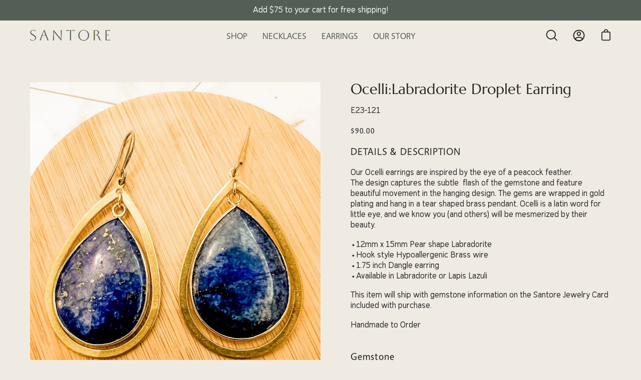

--- FILE ---
content_type: text/html; charset=utf-8
request_url: https://santorejewelry.com/products/ocelli-labradorite-droplet-earring
body_size: 50986
content:
 
       
      
          
      <!-- using block list: off -->
      <!-- current request path:/products/ocelli-labradorite-droplet-earring -->
      <!-- shop lock exceptions:none -->
      <!--restricting page: true -->
      <!--shop locking: off -->
      
      
      
       
        
      

      
      

    
     
    
        
      <!doctype html>
<html class="no-js no-touch" lang="en">
<head>
  <meta charset="utf-8">
  <meta http-equiv='X-UA-Compatible' content='IE=edge'>
  <meta name="viewport" content="width=device-width, height=device-height, initial-scale=1.0, minimum-scale=1.0">
  <link rel="canonical" href="https://santorejewelry.com/products/ocelli-labradorite-droplet-earring" />

  <link rel="preload" as="style" href="//santorejewelry.com/cdn/shop/t/16/assets/theme.css?v=159282001997612058011735308012">
  <link rel="preload" as="script" href="//santorejewelry.com/cdn/shop/t/16/assets/lazysizes.min.js?v=111431644619468174291735308012">
  <link rel="preload" as="script" href="//santorejewelry.com/cdn/shop/t/16/assets/theme.js?v=72375802926234944231735308012">
  <link rel="preload" as="image" href="//santorejewelry.com/cdn/shop/t/16/assets/loading.svg?v=91665432863842511931735308012">

  <link rel="preconnect" href="https://cdn.shopify.com" crossorigin>
  <link rel="preconnect" href="https://fonts.shopify.com" crossorigin>
  <link rel="preconnect" href="https://monorail-edge.shopifysvc.com" crossorigin><style data-shopify>:root { --loader-image-size: 60px; }:root { --loader-image-size: 320px; }html:not(.is-loading) .loading-overlay { opacity: 0; visibility: hidden; pointer-events: none; }
    .loading-overlay { position: fixed; top: 0; left: 0; z-index: 99999; width: 100vw; height: 100vh; display: flex; align-items: center; justify-content: center; background: var(--bg); transition: opacity 0.3s ease-out, visibility 0s linear 0.3s; }
    .loading-overlay .loader__image { width: 60px; height: 60px; }
    .loading-overlay .loader__image--fallback { width: 320px; height: 100%; background: var(--loader-image) no-repeat center center/contain; }
    .loader__image__holder { position: absolute; top: 0; left: 0; width: 100%; height: 100%; font-size: 0; display: flex; align-items: center; justify-content: center; animation: pulse-loading 2s infinite ease-in-out; }
    .loader__image { max-width: 150px; max-height: 150px; object-fit: contain; }
    .loader--line {
      position: relative;
      height: 4px;
      display: block;
      background-color: var(--button-primary-fade);
      border-radius: 2px;
      overflow: hidden;
      width: 100%;
      opacity: 0;
      visibility: hidden;
      transition: opacity .3s ease, visibility 0s linear .3s;
    }

    .loadMore .loader,
    .is-loading .loader {
      visibility: visible;
      opacity: 1;
      transition-delay: 0s;
    }

    .lazyloaded .loader {
      opacity: 0;
      visibility: hidden;
    }

    .loader-indeterminate { background-color: var(--button-primary-bg); }
    .loader-indeterminate::before {
      content: '';
      position: absolute;
      background-color: inherit;
      top: 0;
      left: -35%;
      width: 100%;
      bottom: 0;
      will-change: transform;
      -webkit-animation: indeterminate 2.1s cubic-bezier(0.65, 0.815, 0.735, 0.395) infinite;
      animation: indeterminate 2.1s cubic-bezier(0.65, 0.815, 0.735, 0.395) infinite;
    }

    .loader-indeterminate::after {
      content: '';
      position: absolute;
      background-color: inherit;
      top: 0;
      left: -200%;
      width: 100%;
      bottom: 0;
      will-change: transform;
      -webkit-animation: indeterminate-short 2.1s cubic-bezier(0.165, 0.84, 0.44, 1) infinite;
      animation: indeterminate-short 2.1s cubic-bezier(0.165, 0.84, 0.44, 1) infinite;
      -webkit-animation-delay: 1.15s;
      animation-delay: 1.15s;
    }

    @keyframes indeterminate {
      0% { transform: translateX(0) scale(0.35, 1); }
      60% { transform: translateX(50%) scale(0.9, 1); }
      100% { transform: translateX(100%) scale(0.9, 1); }
    }
    @keyframes indeterminate-short {
      0% { transform: translateX(0) scale(2, 1); }
      60% { transform: translateX(460px) scale(0.01, 1); }
      100% { transform: translateX(460px) scale(0.01, 1); }
    }
    @keyframes pulse-loading {
      0% { opacity: 1; }
      50% { opacity: .25; }
      100% { opacity: 1; }
    }</style><script>
    const loadingAppearance = "once";
    const loaded = sessionStorage.getItem('loaded');

    if (loadingAppearance === 'once') {
      if (loaded === null) {
        sessionStorage.setItem('loaded', true);
        document.documentElement.classList.add('is-loading');
      }
    } else {
      document.documentElement.classList.add('is-loading');
    }
  </script><link rel="shortcut icon" href="//santorejewelry.com/cdn/shop/files/Santore_Favicon_32x32.png?v=1664221318" type="image/png" />
  <title>Ocelli:Labradorite Droplet Earring &ndash; Santore Company</title><meta name="description" content="Our Ocelli earrings are inspired by the eye of a peacock feather. The design captures the subtle  flash of the gemstone and feature beautiful movement in the hanging design. The gems are wrapped in gold plating and hang in a tear shaped brass pendant. Ocelli is a latin word for little eye, and we know you (and others) "><link rel="preload" as="font" href="//santorejewelry.com/cdn/fonts/poppins/poppins_n4.0ba78fa5af9b0e1a374041b3ceaadf0a43b41362.woff2" type="font/woff2" crossorigin><link rel="preload" as="font" href="//santorejewelry.com/cdn/fonts/alegreya/alegreya_n4.9d59d35c9865f13cc7223c9847768350c0c7301a.woff2" type="font/woff2" crossorigin>

<meta property="og:site_name" content="Santore Company">
<meta property="og:url" content="https://santorejewelry.com/products/ocelli-labradorite-droplet-earring">
<meta property="og:title" content="Ocelli:Labradorite Droplet Earring">
<meta property="og:type" content="product">
<meta property="og:description" content="Our Ocelli earrings are inspired by the eye of a peacock feather. The design captures the subtle  flash of the gemstone and feature beautiful movement in the hanging design. The gems are wrapped in gold plating and hang in a tear shaped brass pendant. Ocelli is a latin word for little eye, and we know you (and others) "><meta property="og:image" content="http://santorejewelry.com/cdn/shop/files/OcelliLabradorite-Droplet-Earring.jpg?v=1729703744">
  <meta property="og:image:secure_url" content="https://santorejewelry.com/cdn/shop/files/OcelliLabradorite-Droplet-Earring.jpg?v=1729703744">
  <meta property="og:image:width" content="1811">
  <meta property="og:image:height" content="1811"><meta property="og:price:amount" content="90.00">
  <meta property="og:price:currency" content="USD"><meta name="twitter:card" content="summary_large_image">
<meta name="twitter:title" content="Ocelli:Labradorite Droplet Earring">
<meta name="twitter:description" content="Our Ocelli earrings are inspired by the eye of a peacock feather. The design captures the subtle  flash of the gemstone and feature beautiful movement in the hanging design. The gems are wrapped in gold plating and hang in a tear shaped brass pendant. Ocelli is a latin word for little eye, and we know you (and others) "><style data-shopify>@font-face {
  font-family: Alegreya;
  font-weight: 400;
  font-style: normal;
  font-display: swap;
  src: url("//santorejewelry.com/cdn/fonts/alegreya/alegreya_n4.9d59d35c9865f13cc7223c9847768350c0c7301a.woff2") format("woff2"),
       url("//santorejewelry.com/cdn/fonts/alegreya/alegreya_n4.a883043573688913d15d350b7a40349399b2ef99.woff") format("woff");
}

@font-face {
  font-family: Poppins;
  font-weight: 400;
  font-style: normal;
  font-display: swap;
  src: url("//santorejewelry.com/cdn/fonts/poppins/poppins_n4.0ba78fa5af9b0e1a374041b3ceaadf0a43b41362.woff2") format("woff2"),
       url("//santorejewelry.com/cdn/fonts/poppins/poppins_n4.214741a72ff2596839fc9760ee7a770386cf16ca.woff") format("woff");
}



  @font-face {
  font-family: Alegreya;
  font-weight: 500;
  font-style: normal;
  font-display: swap;
  src: url("//santorejewelry.com/cdn/fonts/alegreya/alegreya_n5.c8117fcafde40aec574fccc47c714183c67f21d2.woff2") format("woff2"),
       url("//santorejewelry.com/cdn/fonts/alegreya/alegreya_n5.e801e4581609b8be8eafbd913614dbf5dee5e150.woff") format("woff");
}






  @font-face {
  font-family: Alegreya;
  font-weight: 700;
  font-style: normal;
  font-display: swap;
  src: url("//santorejewelry.com/cdn/fonts/alegreya/alegreya_n7.94acea1149930a7b242e750715301e9002cdbb09.woff2") format("woff2"),
       url("//santorejewelry.com/cdn/fonts/alegreya/alegreya_n7.44924b4ad31cd43b056fd2b37a197352574886fd.woff") format("woff");
}




  @font-face {
  font-family: Poppins;
  font-weight: 100;
  font-style: normal;
  font-display: swap;
  src: url("//santorejewelry.com/cdn/fonts/poppins/poppins_n1.91f1f2f2f3840810961af59e3a012dcc97d8ef59.woff2") format("woff2"),
       url("//santorejewelry.com/cdn/fonts/poppins/poppins_n1.58d050ae3fe39914ce84b159a8c37ae874d01bfc.woff") format("woff");
}




  @font-face {
  font-family: Poppins;
  font-weight: 500;
  font-style: normal;
  font-display: swap;
  src: url("//santorejewelry.com/cdn/fonts/poppins/poppins_n5.ad5b4b72b59a00358afc706450c864c3c8323842.woff2") format("woff2"),
       url("//santorejewelry.com/cdn/fonts/poppins/poppins_n5.33757fdf985af2d24b32fcd84c9a09224d4b2c39.woff") format("woff");
}




  @font-face {
  font-family: Poppins;
  font-weight: 400;
  font-style: italic;
  font-display: swap;
  src: url("//santorejewelry.com/cdn/fonts/poppins/poppins_i4.846ad1e22474f856bd6b81ba4585a60799a9f5d2.woff2") format("woff2"),
       url("//santorejewelry.com/cdn/fonts/poppins/poppins_i4.56b43284e8b52fc64c1fd271f289a39e8477e9ec.woff") format("woff");
}




  @font-face {
  font-family: Poppins;
  font-weight: 700;
  font-style: italic;
  font-display: swap;
  src: url("//santorejewelry.com/cdn/fonts/poppins/poppins_i7.42fd71da11e9d101e1e6c7932199f925f9eea42d.woff2") format("woff2"),
       url("//santorejewelry.com/cdn/fonts/poppins/poppins_i7.ec8499dbd7616004e21155106d13837fff4cf556.woff") format("woff");
}


:root {--COLOR-BUTTON-PRIMARY-BG: #535f56;
  --COLOR-BUTTON-PRIMARY-BG-ALPHA-50: rgba(83, 95, 86, 0.5);
  --COLOR-BUTTON-PRIMARY-FADE: rgba(83, 95, 86, 0.05);
  --COLOR-BUTTON-PRIMARY-TEXT: #fff;
  --COLOR-BUTTON-PRIMARY-TEXT-ALPHA-50: rgba(255, 255, 255, 0.5);
  --COLOR-BUTTON-SECONDARY-BG: #f5f1eb;
  --COLOR-BUTTON-SECONDARY-TEXT: #000;
  --COLOR-BUTTON-SECONDARY-TEXT-ALPHA-50: rgba(255, 255, 255, 0.5);

  --COLOR-HEADING: #252525;
  --COLOR-TEXT: #252525;
  --COLOR-TEXT-DARKEN: #000000;
  --COLOR-TEXT-LIGHTEN: #585858;
  --COLOR-TEXT-ALPHA-5: rgba(37, 37, 37, 0.05);
  --COLOR-TEXT-ALPHA-8: rgba(37, 37, 37, 0.08);
  --COLOR-TEXT-ALPHA-10: rgba(37, 37, 37, 0.1);
  --COLOR-TEXT-ALPHA-15: rgba(37, 37, 37, 0.15);
  --COLOR-TEXT-ALPHA-25: rgba(37, 37, 37, 0.25);
  --COLOR-TEXT-ALPHA-50: rgba(37, 37, 37, 0.5);
  --COLOR-TEXT-ALPHA-60: rgba(37, 37, 37, 0.6);
  --COLOR-TEXT-ALPHA-85: rgba(37, 37, 37, 0.85);

  --COLOR-BG: #f0ebe2;
  --COLOR-BG-ALPHA-25: rgba(240, 235, 226, 0.25);
  --COLOR-BG-ALPHA-35: rgba(240, 235, 226, 0.35);
  --COLOR-BG-ALPHA-60: rgba(240, 235, 226, 0.6);
  --COLOR-BG-ALPHA-65: rgba(240, 235, 226, 0.65);
  --COLOR-BG-ALPHA-85: rgba(240, 235, 226, 0.85);
  --COLOR-BG-OVERLAY: rgba(240, 235, 226, 0.75);
  --COLOR-BG-DARKEN: #dfd4c0;
  --COLOR-BG-LIGHTEN-DARKEN: #dfd4c0;
  --COLOR-BG-LIGHTEN-DARKEN-2: #cebd9e;
  --COLOR-BG-LIGHTEN-DARKEN-3: #bda67c;
  --COLOR-BG-LIGHTEN-DARKEN-4: #ab8f5b;
  --COLOR-BG-LIGHTEN-DARKEN-CONTRAST: #bca57d;
  --COLOR-BG-LIGHTEN-DARKEN-CONTRAST-2: #aa8e5c;
  --COLOR-BG-LIGHTEN-DARKEN-CONTRAST-3: #8b7348;
  --COLOR-BG-LIGHTEN-DARKEN-CONTRAST-4: #695737;

  --COLOR-INPUT-BG: #f0ebe2;

  --COLOR-ACCENT: #535f56;
  --COLOR-ACCENT-TEXT: #fff;
  --COLOR-ACCENT-ALPHA-50: rgba(83, 95, 86, 0.5);
  --COLOR-ACCENT-ALPHA-30: rgba(83, 95, 86, 0.3);

  --COLOR-TAG-CUSTOM: #d8a68d;
  --COLOR-TAG-SAVING: #d8a68d;

  --COLOR-BORDER: #535f56;
  --COLOR-BORDER-ALPHA-15: rgba(83, 95, 86, 0.15);
  --COLOR-BORDER-ALPHA-30: rgba(83, 95, 86, 0.3);
  --COLOR-BORDER-ALPHA-50: rgba(83, 95, 86, 0.5);
  --COLOR-BORDER-ALPHA-65: rgba(83, 95, 86, 0.65);
  --COLOR-BORDER-LIGHTEN-DARKEN: #9faca2;
  --COLOR-BORDER-HAIRLINE: #ebe4d8;

  --COLOR-WHITE-BLACK: fff;
  --COLOR-BLACK-WHITE: #000;--COLOR-DISABLED-GREY: rgba(37, 37, 37, 0.05);
  --COLOR-DISABLED-GREY-DARKEN: rgba(37, 37, 37, 0.45);
  --COLOR-ERROR: #D02E2E;
  --COLOR-ERROR-BG: #f3cbcb;
  --COLOR-SUCCESS: #56AD6A;
  --COLOR-SUCCESS-BG: #ECFEF0;
  --COLOR-WARN: #ECBD5E;
  --COLOR-TRANSPARENT: rgba(255, 255, 255, 0);
  --COLOR-WHITE: #fff;
  --COLOR-WHITE-ALPHA-50: rgba(255, 255, 255, 0.5);
  --COLOR-WHITE-ALPHA-60: rgba(255, 255, 255, 0.6);
  --COLOR-BLACK: #000;
  --COLOR-BLACK-ALPHA-50: rgba(0, 0, 0, 0.5);
  --COLOR-BLACK-ALPHA-60: rgba(0, 0, 0, 0.6);--FONT-STACK-BODY: 'Simvoni', sans-serif;
  --FONT-STYLE-BODY: normal;
  --FONT-STYLE-BODY-ITALIC: italic;
  --FONT-ADJUST-BODY: 0.9;

  --FONT-WEIGHT-BODY: 400;
  --FONT-WEIGHT-BODY-LIGHT: 100;
  --FONT-WEIGHT-BODY-MEDIUM: 700;
  --FONT-WEIGHT-BODY-BOLD: 500;

  --FONT-STACK-HEADING: 'Marcellus', serif;
  --FONT-STYLE-HEADING: normal;
  --FONT-STYLE-HEADING-ITALIC: italic;
  --FONT-ADJUST-HEADING: 0.9;

  --FONT-WEIGHT-HEADING: 400;
  --FONT-WEIGHT-HEADING-LIGHT: 300;
  --FONT-WEIGHT-HEADING-MEDIUM: 700;
  --FONT-WEIGHT-HEADING-BOLD: 500;

  --FONT-STACK-NAV: 'Vegur', sans-serif;
  --FONT-STYLE-NAV: normal;
  --FONT-STYLE-NAV-ITALIC: italic;
  --FONT-ADJUST-NAV: 0.9;

  --FONT-WEIGHT-NAV: 400;
  --FONT-WEIGHT-NAV-LIGHT: 100;
  --FONT-WEIGHT-NAV-MEDIUM: 700;
  --FONT-WEIGHT-NAV-BOLD: 500;

  --FONT-STACK-BUTTON: 'Vegur', sans-serif;
  --FONT-STYLE-BUTTON: normal;
  --FONT-STYLE-BUTTON-ITALIC: italic;
  --FONT-ADJUST-BUTTON: 0.8;

  --FONT-WEIGHT-BUTTON: 400;
  --FONT-WEIGHT-BUTTON-MEDIUM: 700;
  --FONT-WEIGHT-BUTTON-BOLD: 500;

  --FONT-STACK-SUBHEADING: Poppins, sans-serif;
  --FONT-STYLE-SUBHEADING: normal;
  --FONT-STYLE-SUBHEADING-ITALIC: italic;
  --FONT-ADJUST-SUBHEADING: 1.0;

  --FONT-WEIGHT-SUBHEADING: 400;
  --FONT-WEIGHT-SUBHEADING-LIGHT: 100;
  --FONT-WEIGHT-SUBHEADING-MEDIUM: 700;
  --FONT-WEIGHT-SUBHEADING-BOLD: 500;

  --LETTER-SPACING-SUBHEADING: 0.0em;
  --LETTER-SPACING-BUTTON: 0.125em;

  --BUTTON-TEXT-CAPS: uppercase;
  --SUBHEADING-TEXT-CAPS: uppercase;--FONT-SIZE-INPUT: 1rem;--RADIUS: 0px;
  --RADIUS-SMALL: 0px;
  --RADIUS-TINY: 0px;
  --RADIUS-BADGE: 0px;
  --RADIUS-CHECKBOX: 0px;
  --RADIUS-TEXTAREA: 0px;--PRODUCT-MEDIA-PADDING-TOP: 120.0%;--SITE-WIDTH: 1440px;
  --SITE-WIDTH-NARROW: 840px;--loading-svg: url( "//santorejewelry.com/cdn/shop/t/16/assets/loading.svg?v=91665432863842511931735308012" );
  --icon-check: url( "//santorejewelry.com/cdn/shop/t/16/assets/icon-check.svg?v=175316081881880408121735308012" );
  --icon-close: url( "//santorejewelry.com/cdn/shop/t/16/assets/icon-close.svg?v=152460236205633315831735308012" );
  --icon-zoom-in: url( "//santorejewelry.com/cdn/shop/t/16/assets/icon-zoom-in.svg?v=157433013461716915331735308012" );
  --icon-zoom-out: url( "//santorejewelry.com/cdn/shop/t/16/assets/icon-zoom-out.svg?v=164909107869959372931735308012" );--collection-sticky-bar-height: 0;
  --collection-image-padding-top: 60%;

  --drawer-width: 400px;
  --drawer-transition: transform 0.4s cubic-bezier(0.46, 0.01, 0.32, 1);--full-height: 100vh;
  --header-height: 60px;
  --content-full: calc(100vh - var(--header-height));
  --announcement-height: 0px;--gutter: 60px;
  --gutter-mobile: 20px;
  --grid-gutter: 20px;--inner: 20px;
  --inner-tablet: 18px;
  --inner-mobile: 16px;--grid: repeat(3, minmax(0, 1fr));
  --grid-tablet: repeat(2, minmax(0, 1fr));
  --grid-mobile: repeat(2, minmax(0, 1fr));
  --megamenu-grid: repeat(4, minmax(0, 1fr));
  --grid-row: 1 / span 3;--scrollbar-width: 0px;--overlay: #000;
  --overlay-opacity: 1;--swatch-size: 40px;

  
  --move-offset: 20px;

  
  --autoplay-speed: 2200ms;

  
--filter-bg: .97;
  
    --product-filter-bg: 1.0;}

/* ---------------------------Empowered Ecommerce Custom Styles------------------------------- */

@font-face {   
  font-family: 'DianaWebber Script Brush';
  src: url('//santorejewelry.com/cdn/shop/t/16/assets/diana-webber-script.woff?v=128179913126337107991735308012') format("woff");
  font-weight: 400;
  font-style: italic;
}
/* latin */
@font-face {
  font-family: 'Marcellus';
  font-style: normal;
  font-weight: 400;
  src: url('//santorejewelry.com/cdn/shop/t/16/assets/marcellus.woff?v=136440401215682540621735308012') format('woff');
}
@font-face {   
  font-family: 'Simvoni';
  src: url('//santorejewelry.com/cdn/shop/t/16/assets/simvoni.woff2?v=177565027551954299781735308012') format("woff2");
  font-weight: 400;
  font-style: normal;
}
@font-face {   
  font-family: 'Vegur';
  src: url('//santorejewelry.com/cdn/shop/t/16/assets/vegur.woff2?v=38585216156575762431735308012') format("woff2");
  font-weight: 400;
  font-style: normal;
}

/* ----- Global Styles ----- */

:root {
  /* https://is.gd/iC8OPu - xxl size, modded */
  --ee-fontsize-h1: clamp(1.46rem, 4.55vw + 0.31rem, 3.95rem);

  /* https://is.gd/iC8OPu - xl size, modded */
  --ee-fontsize-h2: clamp(1.33rem, 2.7vw + 0.7rem, 2.75rem);

  /* https://is.gd/iC8OPu - lg size, modded */
  --ee-fontsize-h3: clamp(1.21rem, 1.7vw + 0.9rem, 2.3rem);

  /* https://is.gd/4vI8sx - md size, modded */
  --ee-fontsize-h4: clamp(1rem, 0.75vw + 0.7rem, 1.25rem);
  
  /* https://is.gd/ATHlf7 - md size, modded */
  --ee-fontsize-body: clamp(0.9rem, 0.55vw + 0.66rem, 1.125rem);
}

/* H1 */
html h1,
html .h1, 
html .collection__title,
html h1.main-heading {
  font-size: var(--ee-fontsize-h1);
  line-height: 1.25;
}
@media only screen and (max-width: 1439px) {
  html .h1, html h1 {
    font-size: var(--ee-fontsize-h1);
  }
}
@media only screen and (max-width: 767px) {
  html .h1, html h1 {
    font-size: var(--ee-fontsize-h1);
  }
}

/* H2 */
html h2,
html .h2,
html .section__heading,
html h2.main-heading,
body#materials-amp-care .overlapping-images .overlapping-images__heading {
  font-family: 'Marcellus';
  font-style: normal;
  font-weight: 400;
  font-size: var(--ee-fontsize-h2);
  line-height: 1.25;
}
@media (max-width: 767px) {
  html h2,
  html .h2, 
  html h2.main-heading,
  html .section__heading,
  body#materials-amp-care .overlapping-images .overlapping-images__heading {
    font-family: 'Marcellus';
    font-style: normal;
    font-weight: 400;
    font-size: var(--ee-fontsize-h2);
    line-height: 1.25;
  }
}

/* H3 */
html h3,
html .h3,
html h3.main-heading,
body#materials-amp-care .icons-row__title,
body.template-index .products-list__nav__button,
html .newsletter-section__entry h2,
html #insta-feed h2,
html .image-accordion__text h2.main-heading,
html #our-story .h2.rich-text__heading  {
  font-family: 'Marcellus';
  font-style: normal;
  font-weight: 400;
  font-size: var(--ee-fontsize-h3);
  line-height: 1.2;
}
@media (max-width: 767px) {
  html h3,
  html .h3,
  html h3.main-heading,
  body#materials-amp-care .icons-row__title,
  body.template-index .products-list__nav__button,
  html .newsletter-section__entry h2,
  html #insta-feed h2,
  html .image-accordion__text h2.main-heading,
  html #our-story .h2.rich-text__heading {
  font-family: 'Marcellus';
  font-style: normal;
  font-weight: 400;
  font-size: var(--ee-fontsize-h3);
  line-height: 1.2;
}
}

/* H4 */
html body.template-index .slide__btn.btn.btn--text,
body#locations .btn.btn--primary,
body#materials-amp-care .brick__section .btn.btn--primary,
html .cart__checkout.btn,
html .cart__item__title a,
html .cart__total,
html .product__accordion__title,
html .product__submit__add,
html .product-upsell__subtitle,
html body.template-index .brick__section .brick__block--text .btn.btn--text,
html body.template-index .overlapping-images__block .overlapping-images__buttons .btn.btn--text,
html body.template-index .products-list__item__buttons .btn.btn--text,
html body.template-index .tab-collection__btn-wrapper .btn.btn--text,
html body.template-product .product__subheading p,
html body#contact-us .btn,
html body#locations .btn.btn--primary,
html .header__dropdown .header__grandparent__links .navlink.navlink--child
 {
  font-size: var(--ee-fontsize-h4);
  font-family: 'Vegur', sans-serif;
  font-weight: 400;
  letter-spacing: 0.8px;
}
@media (max-width: 767px) {
  html body.template-index .slide__btn.btn.btn--text,
  body#locations .btn.btn--primary,
  body#materials-amp-care .brick__section .btn.btn--primary,
  html .cart__checkout.btn,
  html .cart__item__title a,
  html .cart__total,
  html .product__accordion__title,
  html .product__submit__add,
  html .product-upsell__subtitle,
  html body.template-index .brick__section .brick__block--text .btn.btn--text,
  html body.template-index .overlapping-images__block .overlapping-images__buttons .btn.btn--text,
  html body.template-index .products-list__item__buttons .btn.btn--text,
  html body.template-index .tab-collection__btn-wrapper .btn.btn--text,
  html body.template-product .product__subheading p,
  html body#contact-us .btn,
  html body#locations .btn.btn--primary,
  html .header__dropdown .header__grandparent__links .navlink.navlink--child {
    font-size: var(--ee-fontsize-h4);
    font-family: 'Vegur', sans-serif;
    font-weight: 400;
    letter-spacing: 0.8px;
  }
}

/* Body */
html body,
html body.template-index .products-list__item__description,
html body.template-index .rich-text.featured-content-section .rich-text__content p,
html body.template-index .overlapping-images__block .overlapping-images__text p,
html body.template-index .rich-text__text p,
html .top-bar__text .cart__message,
html .newsletter-section__entry p,
html .footer-newsletter p,
html .product__description.rte p,
html .product-grid-item__title,
html .product-grid-item__price,
html .template-collection .collection__description,
html .main-text,
html body.template-page .rich-text__text p,
html .cart__items .cart__item__property, 
html .cart__items .cart__item__selected-options,
html .cart__items .cart__item__price,
html .cart__widget__title,
html .cart__text,
html .text__content p,
html .icons-row__text p,
html .cart-drawer__item-qty,
html #your-shopping-cart .btn.btn--secondary,
html .cart__widget label,
html .cart__widget .cart__field--textarea,
html .dropdown__family a.navlink.navlink--child .navtext,
html .navtext {
  font-size: var(--ee-fontsize-body);
  line-height: 1.22;
}
@media only screen and (max-width: 767px) {
  html body,
  html body.template-index .products-list__item__description,
  html body.template-index .rich-text.featured-content-section .rich-text__content p,
  html body.template-index .overlapping-images__block .overlapping-images__text p,
  html body.template-index .rich-text__text p,
  html .top-bar__text .cart__message,
  html .newsletter-section__entry p,
  html .footer-newsletter p,
  html .product__description.rte p,
  html .product-grid-item__title,
  html .product-grid-item__price,
  html .template-collection .collection__description,
  html .main-text,
  html body.template-page .rich-text__text p,
  html .cart__items .cart__item__property, 
  html .cart__items .cart__item__selected-options,
  html .cart__items .cart__item__price,
  html .cart__widget__title,
  html .cart__text,
  html .text__content p,
  html .icons-row__text p,
  html .cart-drawer__item-qty,
  html #your-shopping-cart .btn.btn--secondary,
  html .cart__widget label,
  html .cart__widget .cart__field--textarea,
  html .dropdown__family a.navlink.navlink--child .navtext,
  html .navtext {
    font-size: var(--ee-fontsize-body);
    line-height: 1.22;
  }
}


/* ----- Nav ----- */

.site-header--nav-center .nav--default {
  gap: 3em;
}

.navtext {
  color: #535F56;
}

html .navlink.navlink--toplevel {
  /* letter-spacing: 0.8px; */
  color: #252525;
}

html .navlink.navlink--grandchild {
  text-transform: none;
}


/* ----------Homepage---------- */ 

html body.template-index .main-content {
  overflow-x: hidden;
}

html body.template-index .slideshow span {
  color: #F0EBE2;
}

html .slide__btn.btn.btn--text,
html .tab-collection__btn-wrapper .btn.btn--text {
  border-bottom: 1px solid #fff;
  border-top: 1px solid #fff;
  padding: 6px 0;
}

html body.template-index .slider .flickity-page-dots {
  bottom: 30px;
}

html body.template-index .slider .slide__text__container:after {
  background: #fff;
  content: '';
  display: block;
  height: 1px;
  position: absolute;
  bottom: 33px;
  left: 0;
  opacity: 0.5;
  width: 100%;
  z-index: 10;
}

.ninety-vh {
  height: 90vh;
}

html body.template-index .tab-collections .flickity-slider,
html body.template-index .tab-collections .flickity-button {
  z-index: 20;
}

html body.template-index .tab-collections .flickity-viewport:after {
  border: 1px solid #809187;
  content: '';
  display: block;
  height: calc(100% + 80px);
  position: absolute;
  top: -40px;
  left: -40px;
  width: calc((var(--wrapper-width) - var(--grid-gutter)*2)/3);
  z-index: 10;
}

html body.template-index .tab-collections__featured-item {
  padding-bottom: 92px;
  color: #F0EBE2;
}

html body.template-index .tab-collections__products-counter.subheading-text {
  display: none;
}

html .tab-collection__btn-wrapper .btn.btn--text {
  border-bottom: 1px solid #F0EBE2;
  border-top: 1px solid #F0EBE2;
  color: #F0EBE2;
}

html body.template-index .tab-collections__description.h1 {
  font-size: calc(2.5rem*var(--adjust-heading));
  margin: 0;
  line-height: 1;
}
html body.template-index .tab-collections__description.h1 p {
  margin: 0;
}

@media only screen and (min-width: 768px) {
  .brick__blocks__flex {
    position: relative;
    display: none;
  }
  html body.template-index .brick__section .brick__block--text {
    max-width: 50%;
  }
  html body.template-index .brick__section .brick__block.brick__block--image {
    position: absolute;
    left: 50%;
    height: 80%;
    width: 50%;
    top: 0;
  }
  html body.template-index .brick__section .brick__block--text {
    margin-right: 60px;
  }
}
html body.template-index .brick__section .brick__block--text .subheading-text {
  color: #252525;
  font-family: 'DianaWebber Script Brush', cursive;
  font-size: calc(2rem*var(--adjust-heading));
  font-style: italic;
  font-weight: 400;
  text-transform: none;
}
html body.template-index .brick__section .brick__block--text .brick__block__inner {
  border: 1px solid #809187;
}
html body.template-index .brick__section .brick__block--text .btn.btn--text,
html body.template-index .products-list__item__buttons .btn.btn--text,
html body.template-index .overlapping-images__block .overlapping-images__buttons .btn.btn--text {
  border-bottom: 1px solid #252525;
  border-top: 1px solid #252525;
  color: #252525;
  display: inline-block;
  padding: 4px 0;
  font-weight: 400;
}
html body.template-index .brick__section .brick__block.brick__block--image {
  margin: 40px 0 40px 60px;
  overflow: visible;
}
html body.template-index .brick__section .brick__block.brick__block--image .brick__block__content {
  position: relative;
  overflow: hidden;
  z-index: 20;
}
html body.template-index .brick__section .brick__block.brick__block--image:after {
  border: 1px solid #809187;
  content: '';
  display: block;
  height: calc(100% + 40px);
  position: absolute;
  top: -20px;
  left: 110px;
  width: 100%;
  z-index: 10;
}
@media only screen and (max-width: 767px) {
  html body.template-index .custom-content .six-fifty-height {
    height: 60vh;
  }
  html body.template-index .brick__section .brick__block.brick__block--image {
    margin-left: 0;
  }
}

html body.template-index .mosaic .mosaic--title {
  text-align: center;
  padding-bottom: 20px;
}
html body.template-index .mosaic__item__heading {
  font-size: calc(1.5rem*var(--adjust-heading));
  line-height: 1.1;
  word-break: normal;
}
html body.template-index .mosaic__item__content {
  padding: 14px;
}
@media only screen and (min-width: 1024px) {
  html body.template-index .mosaic__item__content {
    padding: 18px 30px;
  }
}
html body.template-index .mosaic__item {
  border: 1px solid #809187;
  padding: 36px;
}

html body.template-index .mosaic__item--1 {
  border-right: none;
}
html body.template-index .mosaic__item--2 {
  border-right: none;
}
html body.template-index .mosaic__item--4 {
  border-top: none;
}
@media only screen and (max-width: 767px) {
  html body.template-index .mosaic__grid {
    margin-left: 10px;
  }
  html body.template-index .mosaic__grid--750 {
    height: 70vh;
    min-height: 70vh;
  }
  html body.template-index .mosaic .mosaic__item--4 {
    border-top: 1px solid #809187;
    border-left: none;
  }
}

@media only screen and (max-width: 767px) {
  html body.template-index .products-list__nav {
    display: block;
    padding-left: 20px;
  }
  html body.template-index .products-list__nav__button {
    font-size: calc(1.2rem*var(--adjust-heading));
    margin-bottom: 10px;
  }

  html body.template-index .products-list__item.products-list__item--active {
    margin-left: 20px;
  }
}

@media only screen and (min-width: 768px) {
  html body.template-index .products-list-section .wrapper {
    background: transparent url('//santorejewelry.com/cdn/shop/t/16/assets/constellation.svg?v=163263513710364654981735308012') no-repeat right top;
    background-size: 22% auto;
    display: flex;
    align-items: center;
    padding-top: 140px;
    padding-bottom: 200px;
    position: relative;
  }
  html body.template-index .products-list-section .products-list__container {
    position: initial;
  }
  html body.template-index .products-list__item__images {
    left: 10%;
    right: auto;
    top: 140px;
    width: 40%;
  }
  html body.template-index .products-list__container {
    padding-left: calc((100% + var(--gutter))/2 + 100px);
    padding-right: 0;
  }
}
html body.template-index .products-list__item__image--main .products-list__item__image__frame {
  position: relative;
  z-index: 20;
}
html body.template-index .products-list__item__image--main .products-list__item__image--small {
  position: relative;
  z-index: 30;
}
html body.template-index .products-list__item__image--main:after {
  border: 1px solid #809187;
  content: '';
  display: block;
  height: calc(100% + 40px);
  position: absolute;
  top: -20px;
  left: -20px;
  width: 100%;
  z-index: 10;
}

html body.template-index .shopify-section.rich-text {
  padding: 0 10px;
}
@media only screen and (min-width: 768px) {
  html body.template-index .shopify-section.rich-text {
    padding: 0 var(--gutter);
  }
}
html body.template-index .rich-text.featured-content-section .rich-text__content {
  border: none;
}
html body.template-index .rich-text.featured-content-section .rich-text__content:before {
  border: 1px solid #fff;
  content: '';
  display: block;
  position: absolute;
  height: calc(100% + 40px); 
  left: -20px;
  width: calc(100% + 40px);
  top: -20px;
}
html body.template-index .rich-text.featured-content-section .rich-text__content .btn--text {
  font-weight: 400;
}

@media only screen and (max-width: 767px) {
  html body.template-index .overlapping-images__block {
    display: flex;
    flex-direction: column-reverse;
  }

  html body.template-index .overlapping-images__images {
    margin-top: 40px;
    max-width: 750px;
    transform: scale(1.2) translate(-20px, 10px);
  }
}
html body.template-index .overlapping-images__block .overlapping-images__content {
  background: #E0CCC3;
  padding: 60px;
  position: relative;
  width: 100%;
  margin-left: 0;
}
html body.template-index .overlapping-images__block .overlapping-images__content:after {
  background: transparent url('//santorejewelry.com/cdn/shop/t/16/assets/mala-bg.png?v=137372432441149449701735308012') no-repeat left top;
  background-size: 100% auto;
  content: '';
  display: block;
  height: 150px;
  position: absolute;
  top: -20px;
  left: -60px;
  width: 100px;
  z-index: 10;
}
@media only screen and (max-width: 767px) {
  html body.template-index .overlapping-images__block .overlapping-images__content:after {
    left: -11px;
    width: 100px;
  }
}
html body.template-index .overlapping-images__block .overlapping-images__images-inner {
  margin: 0 0 0 10%;
  width: 90%;
}
html body.template-index .overlapping-images__block .overlapping-images__image--primary {
  margin-top: 0;
  z-index: 20;
}
html body.template-index .overlapping-images__block .overlapping-images__image--secondary {
  margin-top: var(--image-offset);
}
html body.template-index .overlapping-images__block .overlapping-images__image--secondary .overlapping-images__image-bg {
  z-index: 30;
}
html body.template-index .overlapping-images__block .overlapping-images__image--secondary.overlapping-images__image {
  overflow: visible;
}
html body.template-index .overlapping-images__block .overlapping-images__image--secondary:after {
  border: 1px solid #809187;
  content: '';
  display: block;
  height: calc(100% + 40px);
  position: absolute;
  top: -20px;
  left: -20px;
  width: 80%;
  z-index: 10;
}
@media only screen and (min-width: 1440px) {
  html body.template-index .overlapping-images__block {
    gap: 0;
  }
}
@media only screen and (min-width: 768px) and (max-width: 1023px) {
  html body.template-index .overlapping-images__block {
    gap: 0;
  }
}

html body.template-index .featured-collection--grid .wrapper {
  padding: 0;
}
html body.template-index .featured-collection--grid .grid {
  gap: 0;
}
html body.template-index .featured-collection--grid .product-grid-item {
  border: 1px solid #809187;
  border-right: 0;
  padding: 40px;
}

html body.template-index .image-accordians .main-text {
  font-size: calc(1rem*var(--adjust-body));
}

html body.template-index .icons-row .icons-row__item {
  display: flex;
  justify-content: space-between;
  flex-direction: column;
  align-items: center;
  text-transform: uppercase;
}
html body.template-index .icons-row .icons-row__item h3 {
  font-family: 'Vegur', sans-serif;
  font-size: calc(1.25rem*var(--adjust-nav));
  font-weight: 400;
  letter-spacing: 0.8px;
  min-height: 2rem;
  max-width: 136px;
  margin: 0 auto;
  vertical-align: top;
}
@media only screen and (max-width: 767px) {
  html .icons-row__slider {
    display: grid;
    grid-template-columns: 50% 50%;
    align-items: start;
    justify-content: center;
  }
  html .icons-row .icons-row__item {
    width: auto;
    min-width: auto;
    margin: 0 0 40px 0;
  }
  html .icons-row .icons-row__icon {
    max-width: 180px;
    height: 180px;
  }
}


/* ----------Newsletter---------- */ 

html .newsletter-section {
  margin-bottom: 60px;
}
html .newsletter-section .newsletter-section__bg {
  background: none;
}

.newsletter-footer-klaviyo {
  position: relative;
}
.klaviyo-form-WmGYwn {
  max-width: 920px;
  margin: 0 auto;
}
html .newsletter-footer-klaviyo button {
  left: -46px;
  position: relative;
  z-index: 20;
}


html .newsletter-section__content {
  background: #F0EBE2;
  position: relative;
  z-index: 10;
  padding: 50px 0;
  max-width: 1150px;
}
html .newsletter-section__content .input-group__field {
  border: 1px solid #535f56;
  font-size: calc(0.95rem*var(--adjust-nav));
}
html .newsletter-section__content .input-group__btn.btn {
  background: #535F56;
  border: #535F56;
}
html .form-success {
  color: black;
  border-color: transparent;
  font-size: var(--ee-fontsize-body)
}
@media only screen and (max-width: 767px) {
  html .newsletter-section .wrapper {
    height: auto;
    padding: 20px;
  }
  html .newsletter-section__content {
    padding: 10px;
    margin: 10px;
  }
}


/* ----------Footer---------- */ 

html .site-footer {
  padding-bottom: 10px;
}
html .social-sharing-wrapper {
  max-width: 190px;
}
html .social-sharing-icon .icon {
  width: 23px;
}
html .footer-link {
  font-family: 'Vegur', sans-serif;
  font-size: calc(1.1rem*var(--adjust-nav));
  font-weight: 400;
  letter-spacing: 0.8px;
  text-transform: uppercase;
  padding-bottom: 28px;
  display: block;
}
html .footer-newsletter .input-group__field--email {
  border-left-width: 1px;
  border-top-width: 1px;
  border-bottom-width: 1px;
}
html .footer-newsletter .input-group__btn--icon {
  border-top-width: 1px;
  border-bottom-width: 1px;
  border-right-width: 1px;
}
html .footer-copyright {
  font-size: calc(.85rem*var(--adjust-body));
}


@media only screen and (max-width: 767px) {
  html .footer-block,
  html .footer-copyright {
    text-align: center;
  }
  html .footer-block__logo__image,
  html .social-sharing-wrapper {
    margin: 0 auto;
  }
  html .social-sharing-wrapper {
    justify-content: center;
  }

  html .footer-block .input-group--inline {
    max-width: none;
  }
}


/* ----------Collections---------- */ 

/* Weird issue with aos, setting to opacity 1 so it works on first load */
html .aos-initialized [data-aos^=zoom][data-aos^=zoom] {
  opacity: 1;
}

html .gf-option-block .gf-block-title h3 {
  font-family: 'Simvoni', sans-serif;
  font-weight: 400;
}
html.gf-left #gf-tree {
  padding-right: 60px;
  padding-top: 20px;
}
html.gf-left #gf-tree:not(.spf-hidden)+#gf-grid {
  padding-left: 60px;
  padding-top: 20px;
  border-left: 1px solid #809187;
}
@media only screen and (min-width: 768px) {
  html .collection__products {
    border-top: 1px solid #809187;
    border-bottom: 1px solid #809187;
  }
}
@media only screen and (min-width: 1280px) {
  html body.template-collection .banner-inner {
    min-height: 340px;
  }
}

html .template-collection .collection-section {
  padding-top: 0;
}
html .collection__products .sort-by,
html .gf-refine-toggle-mobile, html .gf-form-button-group button {
  background: none;
}

@media only screen and (max-width: 767px) {
  html .wrapper--narrow {
    width: 100%;
  }
}

@media only screen and (max-width: 299px) {
  html .collection__products .grid, html .collection__products .grid--center {
    grid-template-columns: var(--grid-mobile);
  }
}
@media only screen and (min-width: 300px) and (max-width: 1023px) {
  html .collection__products .grid, html .collection__products .grid--center,
  html.theme-store-id-777.spf-layout-theme-filter-style.spf-layout-theme.spf-has-filter #gf-products {
    display: flex;
    grid-template-columns: var(--grid-tablet);
  }
  html .collection__products .product-grid-item {
    width: 46%;
  }
}


/* ----------PDP---------- */ 

html .product__price--regular {
  font-family: 'Vegur', sans-serif;
  font-weight: 400;
  letter-spacing: 0.8px;
}
html .is-nav-selected .product-single__thumbnail-link {
  border: 1px solid #809187;
}
html body.template-product .product-single__media img {
  transform: scale(1.24);
}
html .product__accordions {
  padding-top: 20px;
}
html .product__accordion__title {
  padding: 20px 53px 20px 0;
}
html .product__accordion__title,
html .product-upsell__subtitle {
  font-family: 'Simvoni', sans-serif;
  font-weight: 400;
  text-transform: uppercase;
}
html .product-upsell__title {
  font-family: 'Simvoni', sans-serif;
  font-weight: 400;
  font-size: calc(1rem*var(--adjust-body));
}
html .product__accordion__inner p {
  font-size: var(--ee-fontsize-body);
  padding-bottom: 15px;
}
html .product__accordion {
  border-top: 1px solid rgb(83 95 86 / 40%);
}
html .product__accordion:last-child,
html .product__pair {
  border-bottom: 1px solid rgb(83 95 86 / 40%);
}
html .product-upsell__btn {
  background: transparent;
  border: 1px solid #535F56;
}
html .product-upsell__subtitle {
  text-transform: uppercase;
}
html body.template-product .related-products .carousel__container {
  border-top: 1px solid #809187;
  border-bottom: 1px solid #809187;
}
@media only screen and (max-width: 768px) {
  html body.template-product .related-products .carousel__container {
    margin-left: 0;
  }
}
html body.template-product .related-products .product-grid-item {
  border-right: 1px solid #809187;
  margin: 0;
  padding: 40px 20px;
}
html body.template-product .related-products .product-grid-item:last-child {
  border-right: none;
}

html .product__submit__add {
  padding: 20px 22px;
}

html body.template-product #judgeme_product_reviews {
  border: 1px solid #809187;
  margin-bottom: 40px;
}

html body.template-product .gemstone__image {
  width: 48px;
  padding: 2px;
}

html body.template-product input[type="radio"]:checked + label .gemstone__image {
  border: 1px solid #535f56;
  border-radius: 100%;
}


/* ----------Locations---------- */ 

body#locations .brick__block--image {
  overflow: visible;
  position: relative;
  margin-left: 40px;
}
body#locations .brick__block--image:after {
  border: 1px solid #809187;
  content: '';
  display: block;
  height: calc(100% + 80px);
  position: absolute;
  top: -40px;
  left: -40px;
  width: 100%;
  z-index: 10;
}
@media (max-width: 767px) {
  body#locations .brick__image.seven-fifty-height {
    height: 550px;
  }
  body#locations .section {
    padding-bottom: 0;
  }
  body#locations .brick__block--image {
    transform: scale(0.9);
  }
}
body#locations .brick__block--image .brick__block__content {
  position: relative;
  z-index: 20;
}
body#locations .btn,
body#contact-us .btn {
  background: #E0CCC3;
  border-color: #E0CCC3;
  color: #252525;
  margin-top: 40px;
  padding: 20px 64px;
}
body#locations .brick__section {
  margin-bottom: 100px;
}


/* Cart */

html .cart__checkout.btn {
  padding: 20px 100px;
}


/* Contact Us */

html body#contact-us .slide__text__container,
html body#our-story .slide__text__container,
html body#materials-amp-care .slide__text__container {
  border: 1px solid #F0EBE2;
  margin: 20px;
}
html body#contact-us .text-section {
  padding-bottom: 0;
}
html body#contact-us .form__item--submit {
  text-align: center;
}


/* About Us - Our Story */

body#our-story .brick__section .brick__image.six-fifty-height {
  width: 90%;
  max-width: 550px;
  height: 400px;
  position: relative;
  margin: 0 auto;
}
body#our-story .brick__section .rich-text.rich-text--no-image {
  position: relative;
}
body#our-story .brick__section .rich-text.rich-text--no-image:before {
  content: '';
  display: block;
  width: 100%;
  height: 80%;
  left: 20%;
  top: 30%;
  background: #E0CCC3;
  position: absolute;
}

body#our-story .brick__block__inner .featured-image__bg {
  background-position: center center;
  background-size: 100% auto;
}

@media (max-width: 767px) {
  body#our-story .brick__section .rich-text.rich-text--no-image:before {
    top: 10%;
  }
  body#our-story .brick__block__inner .featured-image__bg {
    background-position: center center;
    background-size: 80% auto;
  }
}

@media (max-width: 1023px) {
  body#our-story .brick__section .brick__image.six-fifty-height {
    width: 100%;
    height: 350px;
  }
}

body#our-story .overlapping-images__images.overlapping-images__images--single-mobile:after {
  border: 1px solid #809187;
  content: '';
  display: block;
  height: 100%;
  position: absolute;
  top: 40px;
  left: 40px;
  width: 100%;
  z-index: 10;
}
body#our-story .overlapping-images__images-inner.overlapping-images__images-inner--single {
  position: relative;
  z-index: 20;
}

body#our-story #OverlappingImages--template--15884108562625__16607609069b47b417 {
  padding-bottom: 80px;
}
body#our-story #OverlappingImages--template--15884108562625__16607609069b47b417 .overlapping-images__images-inner {
  transform: translateY(-80px);
}
body#our-story #OverlappingImages--template--15884108562625__16607609069b47b417 .overlapping-images__image--primary {
  overflow: visible;
  transform: scale(1.4);
  z-index: 10;
}
body#our-story #OverlappingImages--template--15884108562625__16607609069b47b417 .overlapping-images__image--secondary {
  z-index: 40;
  transform: scale(1.1) translate(0, 180px);
}
body#our-story #OverlappingImages--template--15884108562625__16607609069b47b417 .overlapping-images__image--primary:before {
  border: 1px solid #809187;
  content: '';
  display: block;
  height: 100%;
  position: absolute;
  top: 40px;
  left: 40px;
  width: 100%;
  z-index: 20;
}
body#our-story #OverlappingImages--template--15884108562625__16607609069b47b417 .overlapping-images__image--primary .overlapping-images__image-bg {
  position: relative;
  z-index: 30;
}

@media (max-width: 1023px) {
  body#our-story #OverlappingImages--template--15884108562625__16607609069b47b417 .overlapping-images__images-inner {
    transform: scale(0.8) translateY(-130px);
  }
}

body#our-story #OverlappingImages--template--15806036574401__166076101436afc1c0 .overlapping-images__buttons.main-buttons .btn,
body#our-story #OverlappingImages--template--15884108562625__166076101436afc1c0 .overlapping-images__buttons.main-buttons .btn,
body#our-story #OverlappingImages--template--15928011718849__166076101436afc1c0 .overlapping-images__buttons.main-buttons .btn,
body#our-story #OverlappingImages--template--15806036574401__166076101436afc1c0 .overlapping-images__buttons.main-buttons .btn:hover,
body#our-story #OverlappingImages--template--15884108562625__166076101436afc1c0 .overlapping-images__buttons.main-buttons .btn:hover,
body#our-story #OverlappingImages--template--15928011718849__166076101436afc1c0 .overlapping-images__buttons.main-buttons .btn:hover {
  background-color: transparent;
  background-image: url( "//santorejewelry.com/cdn/shop/t/16/assets/katrin-signature.jpg?v=149162550123717527441735308012" );
  background-repeat: no-repeat;
  background-position: center top;
  background-size: 100% auto;
  cursor: auto;
  width: 180px;
  height: 140px;
  color: rgb(255,255,255,0);
  /* font-family: 'DianaWebber Script Brush', cursive;
  font-size: calc(2.5rem*var(--adjust-heading));
  font-style: italic;
  font-weight: 400; */
  text-transform: none;
  position: relative;
  border: none;
  overflow: visible;
}
body#our-story #OverlappingImages--template--15806036574401__166076101436afc1c0 .main-buttons__item,
body#our-story #OverlappingImages--template--15884108562625__166076101436afc1c0 .main-buttons__item,
body#our-story #OverlappingImages--template--15928011718849__166076101436afc1c0 .main-buttons__item {
  margin-top: 30px;
  position: relative;
}
body#our-story #OverlappingImages--template--15806036574401__166076101436afc1c0 .main-buttons__item:before,
body#our-story #OverlappingImages--template--15928011718849__166076101436afc1c0 .main-buttons__item:before {
  background: none;
  border: none;
  display: none;
  /* border-top: 1px solid #252525; */
  content: '';
  /* display: block; */
  opacity: 1;
  position: absolute;
  top: 0;
  left: 25%;
  width: 50%;
}
body#our-story #OverlappingImages--template--15806036574401__166076101436afc1c0 .overlapping-images__buttons.main-buttons .btn:hover:before,
body#our-story #OverlappingImages--template--15884108562625__166076101436afc1c0 .overlapping-images__buttons.main-buttons .btn:hover:before,
body#our-story #OverlappingImages--template--15928011718849__166076101436afc1c0 .overlapping-images__buttons.main-buttons .btn:hover:before {
  display: none;
}
/* body#our-story #OverlappingImages--template--15806036574401__166076101436afc1c0 .overlapping-images__buttons.main-buttons .btn:after,
body#our-story #OverlappingImages--template--15884108562625__166076101436afc1c0 .overlapping-images__buttons.main-buttons .btn:after {
  content: '/kå -trin/';
  display: block;
  font-family: 'Simvoni', sans-serif;
  font-size: calc(1.1rem*var(--adjust-nav));
  letter-spacing: 0;
  width: 100%;
  height: 20px;
  left: 0;
  bottom: -20px;
  position: absolute;
  font-style: normal;
} */
body#our-story .mosaic {
  margin-bottom: 60px;
}
body#our-story .mosaic:before {
  border-top: 1px solid #252525;
  border-bottom: 1px solid #252525;
  content: '';
  display: block;
  height: 60%;
  left: 0;
  position: absolute;
  top: 20%;
  width: 100%;
  z-index: 1;
}
body#our-story .mosaic__item {
  padding: 0 6vh;
}
body#our-story .mosaic .wrapper {
  z-index: 20;
  position: relative;
}
@media only screen and (min-width: 1024px) {
  body#our-story .mosaic .wrapper {
      padding: 0;
      margin: 0 auto;
      width: calc(var(--site-width) + 80px);
  }
}
html body#our-story .icons-row .icons-row__item {
  display: flex;
  justify-content: space-between;
  flex-direction: column;
  align-items: center;
  text-transform: uppercase;
}
html body#our-story .icons-row .icons-row__item h3 {
  font-family: 'Vegur', sans-serif;
  font-size: calc(1.25rem*var(--adjust-nav));
  font-weight: 400;
  letter-spacing: 0.8px;
  min-height: 2rem;
  max-width: 136px;
  margin: 0 auto;
  vertical-align: top;
}
@media only screen and (max-width: 767px) {
  html body#our-story .icons-row .icons-row__item {
    padding-bottom: 40px;
  }
}

/* Materials & Care */

body#materials-amp-care .custom-content.brick__section .brick__block__inner {
  width: auto;
  padding: calc(var(--inner)/2);
  border: 1px solid #809187;
  margin-left: calc(var(--inner)/2);
}

/* body#materials-amp-care .custom-content.brick__section .brick__block.brick__block--text {
  margin: 40px 0;
} */

body#materials-amp-care .brick__section .btn.btn--primary {
  background: none;
  border: none;
  color: #252525;
  border-bottom: 1px solid #252525;
  border-top: 1px solid #252525;
  margin-top: 40px;
  padding: 16px;
  width: auto;
  min-width: auto;
  font-size: 18px;
}
body#materials-amp-care .brick__section .btn.btn--primary:before {
  display: none;
}

body#materials-amp-care .overlapping-images .overlapping-images__heading {
  margin-bottom: 40px;
}
body#materials-amp-care .overlapping-images .overlapping-images__heading:before {
  background: url( "//santorejewelry.com/cdn/shop/t/16/assets/materials-care--jewelry-care-bg.png?v=26520959871043573591735308012" ) no-repeat center center;
  background-size: 100% auto;
  content: '';
  display: block;
  position: relative;
  margin: 0 auto 60px;
  max-width: 390px;
  width: 100%;
  height: 150px;
}
@media only screen and (min-width: 1440px) {
  body#our-story .overlapping-images .overlapping-images__content {
    width: 85%;
  }
}
@media only screen and (min-width: 1440px) {
  body#materials-amp-care .overlapping-images .overlapping-images__content {
    width: 100%;
  }
}

@media only screen and (min-width: 1024px) {
  body#materials-amp-care .shopify-section.text .wrapper--narrow {
    width: 80vw;
    max-width: 1440px;
  }
}

body#materials-amp-care .overlapping-images .btn.btn--text {
  background: none;
  border: none;
  color: #252525;
  border-bottom: 1px solid #252525;
  border-top: 1px solid #252525;
  margin-top: 40px;
  padding: 16px;
  width: auto;
  font-weight: 400;
  min-width: auto;
  font-size: 18px;
}
body#materials-amp-care .overlapping-images .btn.btn--text:before {
  display: none;
}

body#materials-amp-care .overlapping-images .overlapping-images__images-inner {
  margin: 0;
  width: calc(100% + var(--image-offset) + 400px);
}
body#materials-amp-care .overlapping-images .overlapping-images__image--primary .overlapping-images__image-bg  {
  margin-top: 0;
  z-index: 20;
}
body#materials-amp-care .overlapping-images .overlapping-images__image--secondary {
  margin-top: var(--image-offset);
}
body#materials-amp-care .overlapping-images .overlapping-images__image--secondary {
  z-index: 30;
  background-image: none;
  left: -30%;
  margin-top: 20%;
  position: relative;
  transform: scale(0.8);
}

body#materials-amp-care .overlapping-images .overlapping-images__image--primary.overlapping-images__image {
  overflow: visible;
}
body#materials-amp-care .overlapping-images .overlapping-images__image--primary:after {
  border: 1px solid #809187;
  content: '';
  display: block;
  height: 100%;
  position: absolute;
  top: 40px;
  left: 40px;
  width: 100%;
  z-index: 10;
}

@media only screen and (max-width: 768px) {
  body#materials-amp-care .brick__block--image {
    transform: translate(5px, 20px);
  }
  body#materials-amp-care .overlapping-images {
    padding: 0;
  }
  body#materials-amp-care .overlapping-images .overlapping-images__images {
    transform: scale(0.7) translate(-20%, -30%);
    overflow: visible;
  }
  body#materials-amp-care .overlapping-images__content {
    position: relative;
    top: -130px;
  }

  body#materials-amp-care .brick__image.seven-fifty-height {
    height: 280px;
  }
  body#materials-amp-care .icons-row {
    padding: 0;
  }
}

body#materials-amp-care .icons-row .wrapper {
  padding: 0;
  width: 100%;
}
@media only screen and (min-width: 768px) {
  body#materials-amp-care .icons-row {
    padding: 0;
  }
  body#materials-amp-care .icons-row .wrapper .icons-row__slider {
    gap: 0
  }
  body#materials-amp-care .icons-row__item {
    border-right: 1px solid #809187;
    border-top: 1px solid #809187;
    width: calc(var(--item-width) -80px);
    padding: 40px;
  }
  body#materials-amp-care .overlapping-images {
    border-top: 1px solid #809187;
  }
}


body#wholesale-inquiries h1.page-title,
body#wholesale-inquiries .shopify-section--page .section {
  margin-bottom: 0;
  padding-bottom: 0;
}
body#wholesale-inquiries .brick__block--image {
  overflow: visible;
}
body#wholesale-inquiries .brick__block--image:after {
  border: 1px solid #809187;
  content: '';
  display: block;
  height: calc(100% + 80px);
  position: absolute;
  top: -40px;
  left: 40px;
  width: 100%;
  z-index: 10;
}
body#wholesale-inquiries .brick__section {
  padding-right: 40px;
}
body#wholesale-inquiries .brick__block__content {
  z-index: 20;
}
body#wholesale-inquiries .testimonial__item {
  background: #E0CCC3;
}
@media only screen and (min-width: 1440px) {
  body#wholesale-inquiries .testimonial__item {
    --item-width: calc((100% - var(--gutter)*2)/5);
  }
}
@media only screen and (min-width: 1024px) and (max-width: 1439px) {
  body#wholesale-inquiries .testimonial__item {
    --item-width: calc((100% - var(--gutter)*2)/3);
  }
}
body#wholesale-inquiries .brick__section__wrapper,
body#wholesale-inquiries .custom-html-section .wrapper {
  padding: 0;
}

body#wholesale-inquiries .brick__block--text .brick__block__inner {
  padding: 0 calc(var(--inner) + 50px);
}
@media only screen and (max-width: 767px) {
  body#wholesale-inquiries .brick__image.five-fifty-height {
    height: 400px;
  }
  body#wholesale-inquiries .brick__section {
    padding-left: 40px;
  }
  body#wholesale-inquiries .brick__block--text .brick__block__inner {
    padding: 0 20px;
  }

  body#wholesale-inquiries .custom-html-section,
  body#wholesale-inquiries .rich-text.rich-text--no-image {
    padding-top: 0;
  }
}

html #insta-feed {
  padding-bottom: 60px;
}
html #insta-feed img, html .instafeed-shopify img {
  padding: 25px;
}

html .btn.btn--secondary {
  background: none;
  border-width: 1px;
}
html #your-shopping-cart .btn.btn--secondary {
  font-size: 16px;
}
html .btn.btn--secondary:hover:before {
  display: none;
}
html .show-buttons-animation .btn--secondary:hover {
  background: none;
  color: #000;
}</style><link href="//santorejewelry.com/cdn/shop/t/16/assets/theme.css?v=159282001997612058011735308012" rel="stylesheet" type="text/css" media="all" /><script type="text/javascript">
    if (window.MSInputMethodContext && document.documentMode) {
      var scripts = document.getElementsByTagName('script')[0];
      var polyfill = document.createElement("script");
      polyfill.defer = true;
      polyfill.src = "//santorejewelry.com/cdn/shop/t/16/assets/ie11.js?v=164037955086922138091735308012";

      scripts.parentNode.insertBefore(polyfill, scripts);

      document.documentElement.classList.add('ie11');
    } else {
      document.documentElement.className = document.documentElement.className.replace('no-js', 'js');
    }

    let root = '/';
    if (root[root.length - 1] !== '/') {
      root = `${root}/`;
    }

    window.theme = {
      assets: {
        smoothscroll: '//santorejewelry.com/cdn/shop/t/16/assets/smoothscroll.js?v=37906625415260927261735308012',
        no_image: "//santorejewelry.com/cdn/shopifycloud/storefront/assets/no-image-2048-a2addb12_1024x.gif",
        swatches: '//santorejewelry.com/cdn/shop/t/16/assets/swatches.json?v=108341084980828767351735308012',
        base: "//santorejewelry.com/cdn/shop/t/16/assets/"
      },
      routes: {
        root: root,
        cart_url: "\/cart",
        cart_add_url: "\/cart\/add",
        cart_change_url: "\/cart\/change",
        shop_url: "https:\/\/santorejewelry.com",
        search_url: "\/search",
        product_recommendations_url: "\/recommendations\/products"
      },
      strings: {
        add_to_cart: "Add to Cart",
        cart_acceptance_error: "You must accept our terms and conditions.",
        cart_empty: "Your cart is currently empty.",
        cart_price: "Price",
        cart_quantity: "Quantity",
        cart_items_one: "{{ count }} item",
        cart_items_many: "{{ count }} items",
        cart_title: "Cart",
        cart_total: "Total",
        continue_shopping: "Continue Shopping",
        free: "Free",
        limit_error: "Sorry, looks like we don\u0026#39;t have enough of this product.",
        no_results: "No results found",
        preorder: "Pre-Order",
        remove: "Remove",
        results_one: " result",
        results_other: " results",
        sale_badge_text: "Sale",
        saving_badge: "Save {{ discount }}",
        saving_up_to_badge: "Save up to {{ discount }}",
        sold_out: "Sold Out",
        subscription: "Subscription",
        unavailable: "Unavailable",
        unit_price_label: "Unit price",
        unit_price_separator: "per",
        view_all: "View All",
        zero_qty_error: "Quantity must be greater than 0.",
        delete_confirm: "Are you sure you wish to delete this address?"
      },
      icons: {
        plus: '<svg aria-hidden="true" focusable="false" role="presentation" class="icon icon-toggle-plus" viewBox="0 0 19 20"><path d="M10.725 11.02h6.671c.566 0 1.03-.506 1.03-1.072 0-.565-.464-1.07-1.03-1.07h-6.67V2.27c0-.565-.506-1.029-1.072-1.029-.566 0-1.071.464-1.071 1.03v6.605h-6.63c-.566 0-1.029.506-1.029 1.071 0 .566.463 1.072 1.029 1.072h6.63v6.695c0 .566.505 1.03 1.07 1.03.566 0 1.072-.464 1.072-1.03V11.02z"/></svg>',
        minus: '<svg aria-hidden="true" focusable="false" role="presentation" class="icon icon-toggle-minus" viewBox="0 0 19 20"><path d="M10.725 11.02h6.671c.566 0 1.03-.506 1.03-1.072 0-.565-.464-1.07-1.03-1.07H1.953c-.566 0-1.029.505-1.029 1.07 0 .566.463 1.072 1.029 1.072h8.772z"/></svg>',
        close: '<svg aria-hidden="true" focusable="false" role="presentation" class="icon icon-close" viewBox="0 0 25 25"><path d="M11.374 12.167L1.236 22.304a1.09 1.09 0 001.543 1.543L12.917 13.71l10.137 10.138a1.09 1.09 0 001.543-1.543L14.46 12.167 24.597 2.029A1.09 1.09 0 0023.054.486L12.917 10.624 2.779.486A1.09 1.09 0 001.236 2.03l10.138 10.138z"/></svg>',
        closeSmall: '<svg aria-hidden="true" focusable="false" role="presentation" class="icon icon-close-small" viewBox="0 0 20 20"><path d="M15.89 14.696l-4.734-4.734 4.717-4.717c.4-.4.37-1.085-.03-1.485s-1.085-.43-1.485-.03L9.641 8.447 4.97 3.776c-.4-.4-1.085-.37-1.485.03s-.43 1.085-.03 1.485l4.671 4.671-4.688 4.688c-.4.4-.37 1.085.03 1.485s1.085.43 1.485.03l4.688-4.687 4.734 4.734c.4.4 1.085.37 1.485-.03s.43-1.085.03-1.485z"/></svg>'
      },
      settings: {
        animations: true,
        cartType: "page",
        enableAcceptTerms: false,
        enableInfinityScroll: false,
        enablePaymentButton: true,
        gridImageSize: "contain",
        gridImageAspectRatio: 1.2,
        mobileMenuBehaviour: "trigger",
        productGridHover: "slideshow",
        savingBadgeType: "percentage",
        showBadge: true,
        showSoldBadge: true,
        showSavingBadge: true,
        quickButton: "view",
      },
      sizes: {
        mobile: 480,
        small: 768,
        large: 1024,
        widescreen: 1440
      },
      moneyFormat: "${{amount}}",
      info: {
        name: 'Palo Alto'
      },
      version: '4.1.1'
    };
    window.lazySizesConfig = window.lazySizesConfig || {};
    window.lazySizesConfig.preloadAfterLoad = true;
    window.PaloAlto = window.PaloAlto || {};
    window.slate = window.slate || {};
    window.isHeaderTransparent = false;
    window.initialHeaderHeight = 60;
    window.lastWindowWidth = window.innerWidth || document.documentElement.clientWidth;
  </script>
  <script src="//santorejewelry.com/cdn/shop/t/16/assets/lazysizes.min.js?v=111431644619468174291735308012" async="async"></script><script src="//santorejewelry.com/cdn/shop/t/16/assets/theme.js?v=72375802926234944231735308012" defer="defer"></script>

  <style>.spf-filter-loading #gf-products > *:not(.spf-product--skeleton), .spf-filter-loading [data-globo-filter-items] > *:not(.spf-product--skeleton){visibility: hidden; opacity: 0}</style>
<script>
  document.getElementsByTagName('html')[0].classList.add('spf-filter-loading');
  window.addEventListener("globoFilterRenderCompleted",function(e){document.getElementsByTagName('html')[0].classList.remove('spf-filter-loading')})
  window.sortByRelevance = false;
  window.moneyFormat = "${{amount}}";
  window.GloboMoneyFormat = "${{amount}}";
  window.GloboMoneyWithCurrencyFormat = "${{amount}} USD";
  window.filterPriceRate = 1;
  window.filterPriceAdjustment = 1;

  window.shopCurrency = "USD";
  window.currentCurrency = "USD";

  window.isMultiCurrency = false;
  window.globoFilterAssetsUrl = '//santorejewelry.com/cdn/shop/t/16/assets/';
  window.assetsUrl = '//santorejewelry.com/cdn/shop/t/16/assets/';
  window.filesUrl = '//santorejewelry.com/cdn/shop/files/';
  var page_id = 0;
  var globo_filters_json = {"default":12822}
  var GloboFilterConfig = {
    api: {
      filterUrl: "https://filter-v2.globosoftware.net/filter",
      searchUrl: "https://filter-v2.globosoftware.net/search",
      url: "https://filter-v2.globosoftware.net",
    },
    shop: {
      name: "Santore Company",
      url: "https://santorejewelry.com",
      domain: "santore-jewelry.myshopify.com",
      is_multicurrency: false,
      currency: "USD",
      cur_currency: "USD",
      cur_locale: "en",
      locale: "en",
      root_url: "",
      country_code: "US",
      product_image: {width: 360, height: 504},
      no_image_url: "https://cdn.shopify.com/s/images/themes/product-1.png",
      themeStoreId: 777,
      swatches:  [],
      newUrlStruct: true,
      translation: {"default":{"search":{"suggestions":"Suggestions","collections":"Collections","pages":"Pages","product":"Product","products":"Products","view_all":"Search for","view_all_products":"View all products","not_found":"Sorry, nothing found for","product_not_found":"No products were found","no_result_keywords_suggestions_title":"Popular searches","no_result_products_suggestions_title":"However, You may like","zero_character_keywords_suggestions_title":"Suggestions","zero_character_popular_searches_title":"Popular searches","zero_character_products_suggestions_title":"Trending products"},"form":{"heading":"Search products","select":"-- Select --","search":"Search","submit":"Search","clear":"Clear"},"filter":{"filter_by":"Filter By","clear_all":"Clear All","view":"View","clear":"Clear","in_stock":"In Stock","out_of_stock":"Out of Stock","ready_to_ship":"Ready to ship","search":"Search options","choose_values":"Choose values"},"sort":{"sort_by":"Sort By","manually":"Featured","availability_in_stock_first":"Availability","relevance":"Relevance","best_selling":"Best Selling","alphabetically_a_z":"Alphabetically, A-Z","alphabetically_z_a":"Alphabetically, Z-A","price_low_to_high":"Price, low to high","price_high_to_low":"Price, high to low","date_new_to_old":"Date, new to old","date_old_to_new":"Date, old to new","sale_off":"% Sale off"},"product":{"add_to_cart":"Add to cart","unavailable":"Unavailable","sold_out":"Sold out","sale":"Sale","load_more":"Load more","limit":"Show","search":"Search products","no_results":"Sorry, there are no products in this collection"}}},
      redirects: null,
      images: ["gemstone--Amazonite.png","gemstone--Amethyst.png","gemstone--Apatite.png","gemstone--Aqua.png","gemstone--AquaAgate.png","gemstone--AquaChalcedony.png","gemstone--Aquamarine.png","gemstone--AustralianOpal.png","gemstone--Black.png","gemstone--BlackDruzy.png","gemstone--blackonyx.png","gemstone--BlackSpinel.png","gemstone--bluechalcedony.png","gemstone--BlueDruzy.png","gemstone--BluePearl.png","gemstone--Bronze.png","gemstone--BronzeDruzy.png","gemstone--Bronzite.png","gemstone--Chalcedony.png","gemstone--Chrysoprase.png","gemstone--Citrine.png","gemstone--ClearQuartz.png","gemstone--Crystal.png","gemstone--Druzy.png","gemstone--Garnet.png","gemstone--GrayChalcedony.png","gemstone--GreenAventurine.png","gemstone--GreyChalcedony.png","gemstone--Gunmetal.png","gemstone--GunmetalDruzy.png","gemstone--HerkimerDiamond.png","gemstone--ilolite.png","gemstone--Iolite.png","gemstone--Jasper.png","gemstone--Labradorite.png","gemstone--LapisLazuli.png","gemstone--LapisLazull.png","gemstone--LavaStone.png","gemstone--Moonstone.png","gemstone--Onyx.png","gemstone--Opalite.png","gemstone--PeachDruzy.png","gemstone--PeachMoonstone.png","gemstone--Pearl.png","gemstone--Pink.png","gemstone--PinkChalcedony.png","gemstone--PinkMoonstone.png","gemstone--PinkTourmaline.png","gemstone--Pyrite.png","gemstone--Quartz.png","gemstone--Red.png","gemstone--Rhodonite.png","gemstone--RoseChalcedony.png","gemstone--RoseQuartz.png","gemstone--SilverDruzy.png","gemstone--SmokeyQuartz.png","gemstone--SmokyQuartz.png","gemstone--Sunstone.png","gemstone--TigerEye.png","gemstone--TigersEye.png","gemstone--Turquoise.png","gemstone--WatermelonTourmaline.png","gemstone--White.png","gemstone--WhiteDruzy.png","katrin-signature.jpg","mala-bg.png","materials-care--jewelry-care-bg.png","password-page-background.jpg"],
      settings: {"color_body_bg":"#f0ebe2","color_headings":"#252525","color_body_text":"#252525","color_accent":"#535f56","color_borders_and_lines":"#535f56","color_custom_badge":"#d8a68d","color_saving_badge":"#d8a68d","color_button_primary":"#535f56","color_button_secondary":"#f5f1eb","type_heading_font":{"error":"json not allowed for this object"},"heading_size":90,"type_base_font":{"error":"json not allowed for this object"},"text_size":90,"type_nav_font":"body","nav_font_weight":"normal","nav_size":90,"nav_caps":true,"type_button_font":"body","button_size":80,"button_letter_spacing":125,"button_caps":true,"type_subheading_font":"body","subheading_caps":true,"subheading_size":100,"subheading_letter_spacing":0,"show_spacer_lines":false,"show_rounded_corners":false,"show_text_shadow":true,"mobile_menu_behaviour":"trigger","enable_infinity_scroll":false,"animations_enabled":true,"button_style":"square","show_buttons_animation":true,"show_scroll_to_top":false,"content_alignment":"left","products_per_row_on_desktop":3,"products_per_row_on_mobile":"1","image_size":"contain","image_aspect_ratio":1.2,"show_gray_bg":true,"product_grid_hover":"slideshow","product_grid_hover_animation":"slide-in","show_badge":true,"show_sold_badge":true,"show_saving_badge":true,"saving_badge_type":"percentage","enable_color_swatches_collection":false,"product_grid_hover_swatches":false,"show_rating":false,"quick_button":"view","show_labels":true,"show_quantity":false,"show_remaining":true,"show_payment_button":true,"enable_subscriptions_selectors":true,"show_product_gray_bg":false,"enable_color_swatches_product":false,"variants_style":"auto","enable_video_looping":false,"show_newsletter":true,"text_newsletter":"\u003cp\u003eNotify me when this product is available:\u003c\/p\u003e","cart_type":"page","enable_cart_animation":true,"enable_cart_notes":false,"enable_gift_notes":true,"enable_additional_buttons":false,"show_empty_cart_buttons":true,"show_continue_shopping":true,"show_free_shipping_message":false,"message":"Spend ||amount|| more for free shipping.","free_shipping_limit":"75","cart_custom_message_text":"","cart_custom_message_color":"text-dark","enable_accept_terms":false,"accept_terms_text":"\u003cp\u003eI agree with the terms and conditions\u003c\/p\u003e","social_facebook_link":"https:\/\/www.facebook.com\/santorecompany\/","social_twitter_link":"","social_pinterest_link":"https:\/\/www.pinterest.com\/santorecompany\/","social_instagram_link":"https:\/\/www.instagram.com\/santorejewelry\/","social_tumblr_link":"","social_youtube_link":"","social_tiktok_link":"","social_snapchat_link":"","social_rss_link":"","loading_image_width":60,"loading_appearance":"once","favicon":"\/\/santorejewelry.com\/cdn\/shop\/files\/Santore_Favicon.png?v=1664221318","checkout_header_image":null,"checkout_logo_image":"\/\/santorejewelry.com\/cdn\/shop\/files\/Santore_Checkout_Logo.png?v=1658773016","checkout_logo_position":"left","checkout_logo_size":"medium","checkout_body_background_image":null,"checkout_body_background_color":"#f0ebe2","checkout_input_background_color_mode":"white","checkout_sidebar_background_image":null,"checkout_sidebar_background_color":"#fafafa","checkout_heading_font":"-apple-system, BlinkMacSystemFont, 'Segoe UI', Roboto, Helvetica, Arial, sans-serif, 'Apple Color Emoji', 'Segoe UI Emoji', 'Segoe UI Symbol'","checkout_body_font":"-apple-system, BlinkMacSystemFont, 'Segoe UI', Roboto, Helvetica, Arial, sans-serif, 'Apple Color Emoji', 'Segoe UI Emoji', 'Segoe UI Symbol'","checkout_accent_color":"#535f56","checkout_button_color":"#535f56","checkout_error_color":"#d02e2e","type_body_font":"harmonia_sans_n4","enable_color_swatches":true,"show_popup_newsletter":true,"popup_delay":"3000","popup_reappear_time":"7","logo_max_width":"30","show_shop_name":true,"customer_layout":"customer_area"},
      separate_options: null,
      home_filter: false,
      page: "product",
      layout: "theme"
    },
    taxes: null,
    special_countries: null,
    adjustments: null,

    year_make_model: {
      id: null
    },
    filter: {
      id: globo_filters_json[page_id] || globo_filters_json['default'] || 0,
      layout: 1,
      showCount: true,
      isLoadMore: 0,
      filter_on_search_page: true
    },
    search:{
      enable: true,
      zero_character_suggestion: false,
      layout: 1,
    },
    collection: {
      id:0,
      handle:'',
      sort: 'created-descending',
      tags: null,
      vendor: null,
      type: null,
      term: null,
      limit: 12,
      products_count: 0,
      excludeTags: null
    },
    customer: false,
    selector: {
      sortBy: '.collection-sorting',
      pagination: '.pagination:first, .paginate:first, .pagination-custom:first, #pagination:first, #gf_pagination_wrap',
      products: '.grid.grid-collage'
    }
  };

</script>
<script defer src="//santorejewelry.com/cdn/shop/t/16/assets/v5.globo.filter.lib.js?v=129343131439178640401735308012"></script>

<link rel="preload stylesheet" href="//santorejewelry.com/cdn/shop/t/16/assets/v5.globo.search.css?v=100816588894824515861735308012" as="style">




<script>
  window.addEventListener('globoFilterRenderSearchCompleted', function () {
      if (document.querySelector('.nav-search .nav-search__close') !== null) {
        document.querySelector('.nav-search .nav-search__close').click();
      }
      setTimeout(function(){
          document.querySelector('.gl-d-searchbox-input').focus();
      }, 600);
  });
</script>

<script>window.performance && window.performance.mark && window.performance.mark('shopify.content_for_header.start');</script><meta name="facebook-domain-verification" content="zgfozw0ujq737eyvbyaian1hx2zc66">
<meta id="shopify-digital-wallet" name="shopify-digital-wallet" content="/61088235713/digital_wallets/dialog">
<meta name="shopify-checkout-api-token" content="f919b9b5629e09c6f452a9505a181466">
<meta id="in-context-paypal-metadata" data-shop-id="61088235713" data-venmo-supported="false" data-environment="production" data-locale="en_US" data-paypal-v4="true" data-currency="USD">
<link rel="alternate" type="application/json+oembed" href="https://santorejewelry.com/products/ocelli-labradorite-droplet-earring.oembed">
<script async="async" src="/checkouts/internal/preloads.js?locale=en-US"></script>
<link rel="preconnect" href="https://shop.app" crossorigin="anonymous">
<script async="async" src="https://shop.app/checkouts/internal/preloads.js?locale=en-US&shop_id=61088235713" crossorigin="anonymous"></script>
<script id="apple-pay-shop-capabilities" type="application/json">{"shopId":61088235713,"countryCode":"US","currencyCode":"USD","merchantCapabilities":["supports3DS"],"merchantId":"gid:\/\/shopify\/Shop\/61088235713","merchantName":"Santore Company","requiredBillingContactFields":["postalAddress","email"],"requiredShippingContactFields":["postalAddress","email"],"shippingType":"shipping","supportedNetworks":["visa","masterCard","amex","discover","elo","jcb"],"total":{"type":"pending","label":"Santore Company","amount":"1.00"},"shopifyPaymentsEnabled":true,"supportsSubscriptions":true}</script>
<script id="shopify-features" type="application/json">{"accessToken":"f919b9b5629e09c6f452a9505a181466","betas":["rich-media-storefront-analytics"],"domain":"santorejewelry.com","predictiveSearch":true,"shopId":61088235713,"locale":"en"}</script>
<script>var Shopify = Shopify || {};
Shopify.shop = "santore-jewelry.myshopify.com";
Shopify.locale = "en";
Shopify.currency = {"active":"USD","rate":"1.0"};
Shopify.country = "US";
Shopify.theme = {"name":"Copy of Copy of [LIVE] Santore Jewelry 1.0","id":169099395265,"schema_name":"Palo Alto","schema_version":"4.1.1","theme_store_id":null,"role":"main"};
Shopify.theme.handle = "null";
Shopify.theme.style = {"id":null,"handle":null};
Shopify.cdnHost = "santorejewelry.com/cdn";
Shopify.routes = Shopify.routes || {};
Shopify.routes.root = "/";</script>
<script type="module">!function(o){(o.Shopify=o.Shopify||{}).modules=!0}(window);</script>
<script>!function(o){function n(){var o=[];function n(){o.push(Array.prototype.slice.apply(arguments))}return n.q=o,n}var t=o.Shopify=o.Shopify||{};t.loadFeatures=n(),t.autoloadFeatures=n()}(window);</script>
<script>
  window.ShopifyPay = window.ShopifyPay || {};
  window.ShopifyPay.apiHost = "shop.app\/pay";
  window.ShopifyPay.redirectState = null;
</script>
<script id="shop-js-analytics" type="application/json">{"pageType":"product"}</script>
<script defer="defer" async type="module" src="//santorejewelry.com/cdn/shopifycloud/shop-js/modules/v2/client.init-shop-cart-sync_BApSsMSl.en.esm.js"></script>
<script defer="defer" async type="module" src="//santorejewelry.com/cdn/shopifycloud/shop-js/modules/v2/chunk.common_CBoos6YZ.esm.js"></script>
<script type="module">
  await import("//santorejewelry.com/cdn/shopifycloud/shop-js/modules/v2/client.init-shop-cart-sync_BApSsMSl.en.esm.js");
await import("//santorejewelry.com/cdn/shopifycloud/shop-js/modules/v2/chunk.common_CBoos6YZ.esm.js");

  window.Shopify.SignInWithShop?.initShopCartSync?.({"fedCMEnabled":true,"windoidEnabled":true});

</script>
<script defer="defer" async type="module" src="//santorejewelry.com/cdn/shopifycloud/shop-js/modules/v2/client.payment-terms_BHOWV7U_.en.esm.js"></script>
<script defer="defer" async type="module" src="//santorejewelry.com/cdn/shopifycloud/shop-js/modules/v2/chunk.common_CBoos6YZ.esm.js"></script>
<script defer="defer" async type="module" src="//santorejewelry.com/cdn/shopifycloud/shop-js/modules/v2/chunk.modal_Bu1hFZFC.esm.js"></script>
<script type="module">
  await import("//santorejewelry.com/cdn/shopifycloud/shop-js/modules/v2/client.payment-terms_BHOWV7U_.en.esm.js");
await import("//santorejewelry.com/cdn/shopifycloud/shop-js/modules/v2/chunk.common_CBoos6YZ.esm.js");
await import("//santorejewelry.com/cdn/shopifycloud/shop-js/modules/v2/chunk.modal_Bu1hFZFC.esm.js");

  
</script>
<script>
  window.Shopify = window.Shopify || {};
  if (!window.Shopify.featureAssets) window.Shopify.featureAssets = {};
  window.Shopify.featureAssets['shop-js'] = {"shop-cart-sync":["modules/v2/client.shop-cart-sync_DJczDl9f.en.esm.js","modules/v2/chunk.common_CBoos6YZ.esm.js"],"init-fed-cm":["modules/v2/client.init-fed-cm_BzwGC0Wi.en.esm.js","modules/v2/chunk.common_CBoos6YZ.esm.js"],"init-windoid":["modules/v2/client.init-windoid_BS26ThXS.en.esm.js","modules/v2/chunk.common_CBoos6YZ.esm.js"],"shop-cash-offers":["modules/v2/client.shop-cash-offers_DthCPNIO.en.esm.js","modules/v2/chunk.common_CBoos6YZ.esm.js","modules/v2/chunk.modal_Bu1hFZFC.esm.js"],"shop-button":["modules/v2/client.shop-button_D_JX508o.en.esm.js","modules/v2/chunk.common_CBoos6YZ.esm.js"],"init-shop-email-lookup-coordinator":["modules/v2/client.init-shop-email-lookup-coordinator_DFwWcvrS.en.esm.js","modules/v2/chunk.common_CBoos6YZ.esm.js"],"shop-toast-manager":["modules/v2/client.shop-toast-manager_tEhgP2F9.en.esm.js","modules/v2/chunk.common_CBoos6YZ.esm.js"],"shop-login-button":["modules/v2/client.shop-login-button_DwLgFT0K.en.esm.js","modules/v2/chunk.common_CBoos6YZ.esm.js","modules/v2/chunk.modal_Bu1hFZFC.esm.js"],"avatar":["modules/v2/client.avatar_BTnouDA3.en.esm.js"],"init-shop-cart-sync":["modules/v2/client.init-shop-cart-sync_BApSsMSl.en.esm.js","modules/v2/chunk.common_CBoos6YZ.esm.js"],"pay-button":["modules/v2/client.pay-button_BuNmcIr_.en.esm.js","modules/v2/chunk.common_CBoos6YZ.esm.js"],"init-shop-for-new-customer-accounts":["modules/v2/client.init-shop-for-new-customer-accounts_DrjXSI53.en.esm.js","modules/v2/client.shop-login-button_DwLgFT0K.en.esm.js","modules/v2/chunk.common_CBoos6YZ.esm.js","modules/v2/chunk.modal_Bu1hFZFC.esm.js"],"init-customer-accounts-sign-up":["modules/v2/client.init-customer-accounts-sign-up_TlVCiykN.en.esm.js","modules/v2/client.shop-login-button_DwLgFT0K.en.esm.js","modules/v2/chunk.common_CBoos6YZ.esm.js","modules/v2/chunk.modal_Bu1hFZFC.esm.js"],"shop-follow-button":["modules/v2/client.shop-follow-button_C5D3XtBb.en.esm.js","modules/v2/chunk.common_CBoos6YZ.esm.js","modules/v2/chunk.modal_Bu1hFZFC.esm.js"],"checkout-modal":["modules/v2/client.checkout-modal_8TC_1FUY.en.esm.js","modules/v2/chunk.common_CBoos6YZ.esm.js","modules/v2/chunk.modal_Bu1hFZFC.esm.js"],"init-customer-accounts":["modules/v2/client.init-customer-accounts_C0Oh2ljF.en.esm.js","modules/v2/client.shop-login-button_DwLgFT0K.en.esm.js","modules/v2/chunk.common_CBoos6YZ.esm.js","modules/v2/chunk.modal_Bu1hFZFC.esm.js"],"lead-capture":["modules/v2/client.lead-capture_Cq0gfm7I.en.esm.js","modules/v2/chunk.common_CBoos6YZ.esm.js","modules/v2/chunk.modal_Bu1hFZFC.esm.js"],"shop-login":["modules/v2/client.shop-login_BmtnoEUo.en.esm.js","modules/v2/chunk.common_CBoos6YZ.esm.js","modules/v2/chunk.modal_Bu1hFZFC.esm.js"],"payment-terms":["modules/v2/client.payment-terms_BHOWV7U_.en.esm.js","modules/v2/chunk.common_CBoos6YZ.esm.js","modules/v2/chunk.modal_Bu1hFZFC.esm.js"]};
</script>
<script>(function() {
  var isLoaded = false;
  function asyncLoad() {
    if (isLoaded) return;
    isLoaded = true;
    var urls = ["https:\/\/reconvert-cdn.com\/assets\/js\/store_reconvert_node.js?v=2\u0026scid=M2ViZGU5MDk4YWQ2ODkxY2U5NzdlNmY3ZjM4NThmNTkuZjYxYWYyYTA0YzUxMTI2NzQwNzdlOGMzZjc3MGJkNmY=\u0026shop=santore-jewelry.myshopify.com","https:\/\/js.smile.io\/v1\/smile-shopify.js?shop=santore-jewelry.myshopify.com","https:\/\/cdn.shopify.com\/s\/files\/1\/0610\/8823\/5713\/t\/2\/assets\/globo.filter.init.js?shop=santore-jewelry.myshopify.com","https:\/\/cdn.nfcube.com\/8eebdb18a70eeb0322d6afaee9fc2182.js?shop=santore-jewelry.myshopify.com","https:\/\/cdn.shopify.com\/s\/files\/1\/0597\/3783\/3627\/files\/tptinstall.min.js?v=1718591634\u0026t=tapita-seo-script-tags\u0026shop=santore-jewelry.myshopify.com"];
    for (var i = 0; i < urls.length; i++) {
      var s = document.createElement('script');
      s.type = 'text/javascript';
      s.async = true;
      s.src = urls[i];
      var x = document.getElementsByTagName('script')[0];
      x.parentNode.insertBefore(s, x);
    }
  };
  if(window.attachEvent) {
    window.attachEvent('onload', asyncLoad);
  } else {
    window.addEventListener('load', asyncLoad, false);
  }
})();</script>
<script id="__st">var __st={"a":61088235713,"offset":-28800,"reqid":"95c633d4-a5be-4d5c-9069-1e7bbc5b9a5f-1768868379","pageurl":"santorejewelry.com\/products\/ocelli-labradorite-droplet-earring","u":"063d18d68a4b","p":"product","rtyp":"product","rid":10025601827009};</script>
<script>window.ShopifyPaypalV4VisibilityTracking = true;</script>
<script id="captcha-bootstrap">!function(){'use strict';const t='contact',e='account',n='new_comment',o=[[t,t],['blogs',n],['comments',n],[t,'customer']],c=[[e,'customer_login'],[e,'guest_login'],[e,'recover_customer_password'],[e,'create_customer']],r=t=>t.map((([t,e])=>`form[action*='/${t}']:not([data-nocaptcha='true']) input[name='form_type'][value='${e}']`)).join(','),a=t=>()=>t?[...document.querySelectorAll(t)].map((t=>t.form)):[];function s(){const t=[...o],e=r(t);return a(e)}const i='password',u='form_key',d=['recaptcha-v3-token','g-recaptcha-response','h-captcha-response',i],f=()=>{try{return window.sessionStorage}catch{return}},m='__shopify_v',_=t=>t.elements[u];function p(t,e,n=!1){try{const o=window.sessionStorage,c=JSON.parse(o.getItem(e)),{data:r}=function(t){const{data:e,action:n}=t;return t[m]||n?{data:e,action:n}:{data:t,action:n}}(c);for(const[e,n]of Object.entries(r))t.elements[e]&&(t.elements[e].value=n);n&&o.removeItem(e)}catch(o){console.error('form repopulation failed',{error:o})}}const l='form_type',E='cptcha';function T(t){t.dataset[E]=!0}const w=window,h=w.document,L='Shopify',v='ce_forms',y='captcha';let A=!1;((t,e)=>{const n=(g='f06e6c50-85a8-45c8-87d0-21a2b65856fe',I='https://cdn.shopify.com/shopifycloud/storefront-forms-hcaptcha/ce_storefront_forms_captcha_hcaptcha.v1.5.2.iife.js',D={infoText:'Protected by hCaptcha',privacyText:'Privacy',termsText:'Terms'},(t,e,n)=>{const o=w[L][v],c=o.bindForm;if(c)return c(t,g,e,D).then(n);var r;o.q.push([[t,g,e,D],n]),r=I,A||(h.body.append(Object.assign(h.createElement('script'),{id:'captcha-provider',async:!0,src:r})),A=!0)});var g,I,D;w[L]=w[L]||{},w[L][v]=w[L][v]||{},w[L][v].q=[],w[L][y]=w[L][y]||{},w[L][y].protect=function(t,e){n(t,void 0,e),T(t)},Object.freeze(w[L][y]),function(t,e,n,w,h,L){const[v,y,A,g]=function(t,e,n){const i=e?o:[],u=t?c:[],d=[...i,...u],f=r(d),m=r(i),_=r(d.filter((([t,e])=>n.includes(e))));return[a(f),a(m),a(_),s()]}(w,h,L),I=t=>{const e=t.target;return e instanceof HTMLFormElement?e:e&&e.form},D=t=>v().includes(t);t.addEventListener('submit',(t=>{const e=I(t);if(!e)return;const n=D(e)&&!e.dataset.hcaptchaBound&&!e.dataset.recaptchaBound,o=_(e),c=g().includes(e)&&(!o||!o.value);(n||c)&&t.preventDefault(),c&&!n&&(function(t){try{if(!f())return;!function(t){const e=f();if(!e)return;const n=_(t);if(!n)return;const o=n.value;o&&e.removeItem(o)}(t);const e=Array.from(Array(32),(()=>Math.random().toString(36)[2])).join('');!function(t,e){_(t)||t.append(Object.assign(document.createElement('input'),{type:'hidden',name:u})),t.elements[u].value=e}(t,e),function(t,e){const n=f();if(!n)return;const o=[...t.querySelectorAll(`input[type='${i}']`)].map((({name:t})=>t)),c=[...d,...o],r={};for(const[a,s]of new FormData(t).entries())c.includes(a)||(r[a]=s);n.setItem(e,JSON.stringify({[m]:1,action:t.action,data:r}))}(t,e)}catch(e){console.error('failed to persist form',e)}}(e),e.submit())}));const S=(t,e)=>{t&&!t.dataset[E]&&(n(t,e.some((e=>e===t))),T(t))};for(const o of['focusin','change'])t.addEventListener(o,(t=>{const e=I(t);D(e)&&S(e,y())}));const B=e.get('form_key'),M=e.get(l),P=B&&M;t.addEventListener('DOMContentLoaded',(()=>{const t=y();if(P)for(const e of t)e.elements[l].value===M&&p(e,B);[...new Set([...A(),...v().filter((t=>'true'===t.dataset.shopifyCaptcha))])].forEach((e=>S(e,t)))}))}(h,new URLSearchParams(w.location.search),n,t,e,['guest_login'])})(!0,!0)}();</script>
<script integrity="sha256-4kQ18oKyAcykRKYeNunJcIwy7WH5gtpwJnB7kiuLZ1E=" data-source-attribution="shopify.loadfeatures" defer="defer" src="//santorejewelry.com/cdn/shopifycloud/storefront/assets/storefront/load_feature-a0a9edcb.js" crossorigin="anonymous"></script>
<script crossorigin="anonymous" defer="defer" src="//santorejewelry.com/cdn/shopifycloud/storefront/assets/shopify_pay/storefront-65b4c6d7.js?v=20250812"></script>
<script data-source-attribution="shopify.dynamic_checkout.dynamic.init">var Shopify=Shopify||{};Shopify.PaymentButton=Shopify.PaymentButton||{isStorefrontPortableWallets:!0,init:function(){window.Shopify.PaymentButton.init=function(){};var t=document.createElement("script");t.src="https://santorejewelry.com/cdn/shopifycloud/portable-wallets/latest/portable-wallets.en.js",t.type="module",document.head.appendChild(t)}};
</script>
<script data-source-attribution="shopify.dynamic_checkout.buyer_consent">
  function portableWalletsHideBuyerConsent(e){var t=document.getElementById("shopify-buyer-consent"),n=document.getElementById("shopify-subscription-policy-button");t&&n&&(t.classList.add("hidden"),t.setAttribute("aria-hidden","true"),n.removeEventListener("click",e))}function portableWalletsShowBuyerConsent(e){var t=document.getElementById("shopify-buyer-consent"),n=document.getElementById("shopify-subscription-policy-button");t&&n&&(t.classList.remove("hidden"),t.removeAttribute("aria-hidden"),n.addEventListener("click",e))}window.Shopify?.PaymentButton&&(window.Shopify.PaymentButton.hideBuyerConsent=portableWalletsHideBuyerConsent,window.Shopify.PaymentButton.showBuyerConsent=portableWalletsShowBuyerConsent);
</script>
<script data-source-attribution="shopify.dynamic_checkout.cart.bootstrap">document.addEventListener("DOMContentLoaded",(function(){function t(){return document.querySelector("shopify-accelerated-checkout-cart, shopify-accelerated-checkout")}if(t())Shopify.PaymentButton.init();else{new MutationObserver((function(e,n){t()&&(Shopify.PaymentButton.init(),n.disconnect())})).observe(document.body,{childList:!0,subtree:!0})}}));
</script>
<link id="shopify-accelerated-checkout-styles" rel="stylesheet" media="screen" href="https://santorejewelry.com/cdn/shopifycloud/portable-wallets/latest/accelerated-checkout-backwards-compat.css" crossorigin="anonymous">
<style id="shopify-accelerated-checkout-cart">
        #shopify-buyer-consent {
  margin-top: 1em;
  display: inline-block;
  width: 100%;
}

#shopify-buyer-consent.hidden {
  display: none;
}

#shopify-subscription-policy-button {
  background: none;
  border: none;
  padding: 0;
  text-decoration: underline;
  font-size: inherit;
  cursor: pointer;
}

#shopify-subscription-policy-button::before {
  box-shadow: none;
}

      </style>

<script>window.performance && window.performance.mark && window.performance.mark('shopify.content_for_header.end');</script>
  
<!-- Start of Judge.me Core -->
<link rel="dns-prefetch" href="https://cdn.judge.me/">
<script data-cfasync='false' class='jdgm-settings-script'>window.jdgmSettings={"pagination":5,"disable_web_reviews":false,"badge_no_review_text":"No reviews","badge_n_reviews_text":"{{ n }} review/reviews","badge_star_color":"#535f56","hide_badge_preview_if_no_reviews":true,"badge_hide_text":false,"enforce_center_preview_badge":false,"widget_title":"Customer Reviews","widget_open_form_text":"Write a review","widget_close_form_text":"Cancel review","widget_refresh_page_text":"Refresh page","widget_summary_text":"Based on {{ number_of_reviews }} review/reviews","widget_no_review_text":"Be the first to write a review","widget_name_field_text":"Display name","widget_verified_name_field_text":"Verified Name (public)","widget_name_placeholder_text":"Display name","widget_required_field_error_text":"This field is required.","widget_email_field_text":"Email address","widget_verified_email_field_text":"Verified Email (private, can not be edited)","widget_email_placeholder_text":"Your email address","widget_email_field_error_text":"Please enter a valid email address.","widget_rating_field_text":"Rating","widget_review_title_field_text":"Review Title","widget_review_title_placeholder_text":"Give your review a title","widget_review_body_field_text":"Review content","widget_review_body_placeholder_text":"Start writing here...","widget_pictures_field_text":"Picture/Video (optional)","widget_submit_review_text":"Submit Review","widget_submit_verified_review_text":"Submit Verified Review","widget_submit_success_msg_with_auto_publish":"Thank you! Please refresh the page in a few moments to see your review. You can remove or edit your review by logging into \u003ca href='https://judge.me/login' target='_blank' rel='nofollow noopener'\u003eJudge.me\u003c/a\u003e","widget_submit_success_msg_no_auto_publish":"Thank you! Your review will be published as soon as it is approved by the shop admin. You can remove or edit your review by logging into \u003ca href='https://judge.me/login' target='_blank' rel='nofollow noopener'\u003eJudge.me\u003c/a\u003e","widget_show_default_reviews_out_of_total_text":"Showing {{ n_reviews_shown }} out of {{ n_reviews }} reviews.","widget_show_all_link_text":"Show all","widget_show_less_link_text":"Show less","widget_author_said_text":"{{ reviewer_name }} said:","widget_days_text":"{{ n }} days ago","widget_weeks_text":"{{ n }} week/weeks ago","widget_months_text":"{{ n }} month/months ago","widget_years_text":"{{ n }} year/years ago","widget_yesterday_text":"Yesterday","widget_today_text":"Today","widget_replied_text":"\u003e\u003e {{ shop_name }} replied:","widget_read_more_text":"Read more","widget_reviewer_name_as_initial":"","widget_rating_filter_color":"#fbcd0a","widget_rating_filter_see_all_text":"See all reviews","widget_sorting_most_recent_text":"Most Recent","widget_sorting_highest_rating_text":"Highest Rating","widget_sorting_lowest_rating_text":"Lowest Rating","widget_sorting_with_pictures_text":"Only Pictures","widget_sorting_most_helpful_text":"Most Helpful","widget_open_question_form_text":"Ask a question","widget_reviews_subtab_text":"Reviews","widget_questions_subtab_text":"Questions","widget_question_label_text":"Question","widget_answer_label_text":"Answer","widget_question_placeholder_text":"Write your question here","widget_submit_question_text":"Submit Question","widget_question_submit_success_text":"Thank you for your question! We will notify you once it gets answered.","widget_star_color":"#535f56","verified_badge_text":"Verified","verified_badge_bg_color":"","verified_badge_text_color":"","verified_badge_placement":"left-of-reviewer-name","widget_review_max_height":"","widget_hide_border":false,"widget_social_share":false,"widget_thumb":false,"widget_review_location_show":false,"widget_location_format":"","all_reviews_include_out_of_store_products":true,"all_reviews_out_of_store_text":"(out of store)","all_reviews_pagination":100,"all_reviews_product_name_prefix_text":"about","enable_review_pictures":true,"enable_question_anwser":false,"widget_theme":"default","review_date_format":"mm/dd/yyyy","default_sort_method":"most-recent","widget_product_reviews_subtab_text":"Product Reviews","widget_shop_reviews_subtab_text":"Shop Reviews","widget_other_products_reviews_text":"Reviews for other products","widget_store_reviews_subtab_text":"Store reviews","widget_no_store_reviews_text":"This store hasn't received any reviews yet","widget_web_restriction_product_reviews_text":"This product hasn't received any reviews yet","widget_no_items_text":"No items found","widget_show_more_text":"Show more","widget_write_a_store_review_text":"Write a Store Review","widget_other_languages_heading":"Reviews in Other Languages","widget_translate_review_text":"Translate review to {{ language }}","widget_translating_review_text":"Translating...","widget_show_original_translation_text":"Show original ({{ language }})","widget_translate_review_failed_text":"Review couldn't be translated.","widget_translate_review_retry_text":"Retry","widget_translate_review_try_again_later_text":"Try again later","show_product_url_for_grouped_product":false,"widget_sorting_pictures_first_text":"Pictures First","show_pictures_on_all_rev_page_mobile":false,"show_pictures_on_all_rev_page_desktop":false,"floating_tab_hide_mobile_install_preference":false,"floating_tab_button_name":"★ Reviews","floating_tab_title":"Let customers speak for us","floating_tab_button_color":"","floating_tab_button_background_color":"","floating_tab_url":"","floating_tab_url_enabled":false,"floating_tab_tab_style":"text","all_reviews_text_badge_text":"Customers rate us {{ shop.metafields.judgeme.all_reviews_rating | round: 1 }}/5 based on {{ shop.metafields.judgeme.all_reviews_count }} reviews.","all_reviews_text_badge_text_branded_style":"{{ shop.metafields.judgeme.all_reviews_rating | round: 1 }} out of 5 stars based on {{ shop.metafields.judgeme.all_reviews_count }} reviews","is_all_reviews_text_badge_a_link":false,"show_stars_for_all_reviews_text_badge":false,"all_reviews_text_badge_url":"","all_reviews_text_style":"text","all_reviews_text_color_style":"judgeme_brand_color","all_reviews_text_color":"#108474","all_reviews_text_show_jm_brand":true,"featured_carousel_show_header":true,"featured_carousel_title":"Let customers speak for us","testimonials_carousel_title":"Customers are saying","videos_carousel_title":"Real customer stories","cards_carousel_title":"Customers are saying","featured_carousel_count_text":"from {{ n }} reviews","featured_carousel_add_link_to_all_reviews_page":false,"featured_carousel_url":"","featured_carousel_show_images":true,"featured_carousel_autoslide_interval":5,"featured_carousel_arrows_on_the_sides":false,"featured_carousel_height":250,"featured_carousel_width":80,"featured_carousel_image_size":0,"featured_carousel_image_height":250,"featured_carousel_arrow_color":"#eeeeee","verified_count_badge_style":"vintage","verified_count_badge_orientation":"horizontal","verified_count_badge_color_style":"judgeme_brand_color","verified_count_badge_color":"#108474","is_verified_count_badge_a_link":false,"verified_count_badge_url":"","verified_count_badge_show_jm_brand":true,"widget_rating_preset_default":5,"widget_first_sub_tab":"product-reviews","widget_show_histogram":true,"widget_histogram_use_custom_color":false,"widget_pagination_use_custom_color":false,"widget_star_use_custom_color":true,"widget_verified_badge_use_custom_color":false,"widget_write_review_use_custom_color":false,"picture_reminder_submit_button":"Upload Pictures","enable_review_videos":false,"mute_video_by_default":false,"widget_sorting_videos_first_text":"Videos First","widget_review_pending_text":"Pending","featured_carousel_items_for_large_screen":3,"social_share_options_order":"Facebook,Twitter","remove_microdata_snippet":true,"disable_json_ld":false,"enable_json_ld_products":false,"preview_badge_show_question_text":false,"preview_badge_no_question_text":"No questions","preview_badge_n_question_text":"{{ number_of_questions }} question/questions","qa_badge_show_icon":false,"qa_badge_position":"same-row","remove_judgeme_branding":false,"widget_add_search_bar":false,"widget_search_bar_placeholder":"Search","widget_sorting_verified_only_text":"Verified only","featured_carousel_theme":"default","featured_carousel_show_rating":true,"featured_carousel_show_title":true,"featured_carousel_show_body":true,"featured_carousel_show_date":false,"featured_carousel_show_reviewer":true,"featured_carousel_show_product":false,"featured_carousel_header_background_color":"#108474","featured_carousel_header_text_color":"#ffffff","featured_carousel_name_product_separator":"reviewed","featured_carousel_full_star_background":"#108474","featured_carousel_empty_star_background":"#dadada","featured_carousel_vertical_theme_background":"#f9fafb","featured_carousel_verified_badge_enable":false,"featured_carousel_verified_badge_color":"#108474","featured_carousel_border_style":"round","featured_carousel_review_line_length_limit":3,"featured_carousel_more_reviews_button_text":"Read more reviews","featured_carousel_view_product_button_text":"View product","all_reviews_page_load_reviews_on":"scroll","all_reviews_page_load_more_text":"Load More Reviews","disable_fb_tab_reviews":false,"enable_ajax_cdn_cache":false,"widget_public_name_text":"displayed publicly like","default_reviewer_name":"John Smith","default_reviewer_name_has_non_latin":true,"widget_reviewer_anonymous":"Anonymous","medals_widget_title":"Judge.me Review Medals","medals_widget_background_color":"#f9fafb","medals_widget_position":"footer_all_pages","medals_widget_border_color":"#f9fafb","medals_widget_verified_text_position":"left","medals_widget_use_monochromatic_version":false,"medals_widget_elements_color":"#108474","show_reviewer_avatar":true,"widget_invalid_yt_video_url_error_text":"Not a YouTube video URL","widget_max_length_field_error_text":"Please enter no more than {0} characters.","widget_show_country_flag":false,"widget_show_collected_via_shop_app":true,"widget_verified_by_shop_badge_style":"light","widget_verified_by_shop_text":"Verified by Shop","widget_show_photo_gallery":false,"widget_load_with_code_splitting":true,"widget_ugc_install_preference":false,"widget_ugc_title":"Made by us, Shared by you","widget_ugc_subtitle":"Tag us to see your picture featured in our page","widget_ugc_arrows_color":"#ffffff","widget_ugc_primary_button_text":"Buy Now","widget_ugc_primary_button_background_color":"#108474","widget_ugc_primary_button_text_color":"#ffffff","widget_ugc_primary_button_border_width":"0","widget_ugc_primary_button_border_style":"none","widget_ugc_primary_button_border_color":"#108474","widget_ugc_primary_button_border_radius":"25","widget_ugc_secondary_button_text":"Load More","widget_ugc_secondary_button_background_color":"#ffffff","widget_ugc_secondary_button_text_color":"#108474","widget_ugc_secondary_button_border_width":"2","widget_ugc_secondary_button_border_style":"solid","widget_ugc_secondary_button_border_color":"#108474","widget_ugc_secondary_button_border_radius":"25","widget_ugc_reviews_button_text":"View Reviews","widget_ugc_reviews_button_background_color":"#ffffff","widget_ugc_reviews_button_text_color":"#108474","widget_ugc_reviews_button_border_width":"2","widget_ugc_reviews_button_border_style":"solid","widget_ugc_reviews_button_border_color":"#108474","widget_ugc_reviews_button_border_radius":"25","widget_ugc_reviews_button_link_to":"judgeme-reviews-page","widget_ugc_show_post_date":true,"widget_ugc_max_width":"800","widget_rating_metafield_value_type":true,"widget_primary_color":"#535f56","widget_enable_secondary_color":false,"widget_secondary_color":"#edf5f5","widget_summary_average_rating_text":"{{ average_rating }} out of 5","widget_media_grid_title":"Customer photos \u0026 videos","widget_media_grid_see_more_text":"See more","widget_round_style":false,"widget_show_product_medals":true,"widget_verified_by_judgeme_text":"Verified by Judge.me","widget_show_store_medals":true,"widget_verified_by_judgeme_text_in_store_medals":"Verified by Judge.me","widget_media_field_exceed_quantity_message":"Sorry, we can only accept {{ max_media }} for one review.","widget_media_field_exceed_limit_message":"{{ file_name }} is too large, please select a {{ media_type }} less than {{ size_limit }}MB.","widget_review_submitted_text":"Review Submitted!","widget_question_submitted_text":"Question Submitted!","widget_close_form_text_question":"Cancel","widget_write_your_answer_here_text":"Write your answer here","widget_enabled_branded_link":true,"widget_show_collected_by_judgeme":true,"widget_reviewer_name_color":"","widget_write_review_text_color":"","widget_write_review_bg_color":"","widget_collected_by_judgeme_text":"collected by Judge.me","widget_pagination_type":"standard","widget_load_more_text":"Load More","widget_load_more_color":"#108474","widget_full_review_text":"Full Review","widget_read_more_reviews_text":"Read More Reviews","widget_read_questions_text":"Read Questions","widget_questions_and_answers_text":"Questions \u0026 Answers","widget_verified_by_text":"Verified by","widget_verified_text":"Verified","widget_number_of_reviews_text":"{{ number_of_reviews }} reviews","widget_back_button_text":"Back","widget_next_button_text":"Next","widget_custom_forms_filter_button":"Filters","custom_forms_style":"vertical","widget_show_review_information":false,"how_reviews_are_collected":"How reviews are collected?","widget_show_review_keywords":false,"widget_gdpr_statement":"How we use your data: We'll only contact you about the review you left, and only if necessary. By submitting your review, you agree to Judge.me's \u003ca href='https://judge.me/terms' target='_blank' rel='nofollow noopener'\u003eterms\u003c/a\u003e, \u003ca href='https://judge.me/privacy' target='_blank' rel='nofollow noopener'\u003eprivacy\u003c/a\u003e and \u003ca href='https://judge.me/content-policy' target='_blank' rel='nofollow noopener'\u003econtent\u003c/a\u003e policies.","widget_multilingual_sorting_enabled":false,"widget_translate_review_content_enabled":false,"widget_translate_review_content_method":"manual","popup_widget_review_selection":"automatically_with_pictures","popup_widget_round_border_style":true,"popup_widget_show_title":true,"popup_widget_show_body":true,"popup_widget_show_reviewer":false,"popup_widget_show_product":true,"popup_widget_show_pictures":true,"popup_widget_use_review_picture":true,"popup_widget_show_on_home_page":true,"popup_widget_show_on_product_page":true,"popup_widget_show_on_collection_page":true,"popup_widget_show_on_cart_page":true,"popup_widget_position":"bottom_left","popup_widget_first_review_delay":5,"popup_widget_duration":5,"popup_widget_interval":5,"popup_widget_review_count":5,"popup_widget_hide_on_mobile":true,"review_snippet_widget_round_border_style":true,"review_snippet_widget_card_color":"#FFFFFF","review_snippet_widget_slider_arrows_background_color":"#FFFFFF","review_snippet_widget_slider_arrows_color":"#000000","review_snippet_widget_star_color":"#108474","show_product_variant":false,"all_reviews_product_variant_label_text":"Variant: ","widget_show_verified_branding":false,"widget_ai_summary_title":"Customers say","widget_ai_summary_disclaimer":"AI-powered review summary based on recent customer reviews","widget_show_ai_summary":false,"widget_show_ai_summary_bg":false,"widget_show_review_title_input":true,"redirect_reviewers_invited_via_email":"review_widget","request_store_review_after_product_review":false,"request_review_other_products_in_order":false,"review_form_color_scheme":"default","review_form_corner_style":"square","review_form_star_color":{},"review_form_text_color":"#333333","review_form_background_color":"#ffffff","review_form_field_background_color":"#fafafa","review_form_button_color":{},"review_form_button_text_color":"#ffffff","review_form_modal_overlay_color":"#000000","review_content_screen_title_text":"How would you rate this product?","review_content_introduction_text":"We would love it if you would share a bit about your experience.","store_review_form_title_text":"How would you rate this store?","store_review_form_introduction_text":"We would love it if you would share a bit about your experience.","show_review_guidance_text":true,"one_star_review_guidance_text":"Poor","five_star_review_guidance_text":"Great","customer_information_screen_title_text":"About you","customer_information_introduction_text":"Please tell us more about you.","custom_questions_screen_title_text":"Your experience in more detail","custom_questions_introduction_text":"Here are a few questions to help us understand more about your experience.","review_submitted_screen_title_text":"Thanks for your review!","review_submitted_screen_thank_you_text":"We are processing it and it will appear on the store soon.","review_submitted_screen_email_verification_text":"Please confirm your email by clicking the link we just sent you. This helps us keep reviews authentic.","review_submitted_request_store_review_text":"Would you like to share your experience of shopping with us?","review_submitted_review_other_products_text":"Would you like to review these products?","store_review_screen_title_text":"Would you like to share your experience of shopping with us?","store_review_introduction_text":"We value your feedback and use it to improve. Please share any thoughts or suggestions you have.","reviewer_media_screen_title_picture_text":"Share a picture","reviewer_media_introduction_picture_text":"Upload a photo to support your review.","reviewer_media_screen_title_video_text":"Share a video","reviewer_media_introduction_video_text":"Upload a video to support your review.","reviewer_media_screen_title_picture_or_video_text":"Share a picture or video","reviewer_media_introduction_picture_or_video_text":"Upload a photo or video to support your review.","reviewer_media_youtube_url_text":"Paste your Youtube URL here","advanced_settings_next_step_button_text":"Next","advanced_settings_close_review_button_text":"Close","modal_write_review_flow":false,"write_review_flow_required_text":"Required","write_review_flow_privacy_message_text":"We respect your privacy.","write_review_flow_anonymous_text":"Post review as anonymous","write_review_flow_visibility_text":"This won't be visible to other customers.","write_review_flow_multiple_selection_help_text":"Select as many as you like","write_review_flow_single_selection_help_text":"Select one option","write_review_flow_required_field_error_text":"This field is required","write_review_flow_invalid_email_error_text":"Please enter a valid email address","write_review_flow_max_length_error_text":"Max. {{ max_length }} characters.","write_review_flow_media_upload_text":"\u003cb\u003eClick to upload\u003c/b\u003e or drag and drop","write_review_flow_gdpr_statement":"We'll only contact you about your review if necessary. By submitting your review, you agree to our \u003ca href='https://judge.me/terms' target='_blank' rel='nofollow noopener'\u003eterms and conditions\u003c/a\u003e and \u003ca href='https://judge.me/privacy' target='_blank' rel='nofollow noopener'\u003eprivacy policy\u003c/a\u003e.","rating_only_reviews_enabled":false,"show_negative_reviews_help_screen":false,"new_review_flow_help_screen_rating_threshold":3,"negative_review_resolution_screen_title_text":"Tell us more","negative_review_resolution_text":"Your experience matters to us. If there were issues with your purchase, we're here to help. Feel free to reach out to us, we'd love the opportunity to make things right.","negative_review_resolution_button_text":"Contact us","negative_review_resolution_proceed_with_review_text":"Leave a review","negative_review_resolution_subject":"Issue with purchase from {{ shop_name }}.{{ order_name }}","preview_badge_collection_page_install_status":false,"widget_review_custom_css":"","preview_badge_custom_css":"","preview_badge_stars_count":"5-stars","featured_carousel_custom_css":"","floating_tab_custom_css":"","all_reviews_widget_custom_css":"","medals_widget_custom_css":"","verified_badge_custom_css":"","all_reviews_text_custom_css":"","transparency_badges_collected_via_store_invite":false,"transparency_badges_from_another_provider":false,"transparency_badges_collected_from_store_visitor":false,"transparency_badges_collected_by_verified_review_provider":false,"transparency_badges_earned_reward":false,"transparency_badges_collected_via_store_invite_text":"Review collected via store invitation","transparency_badges_from_another_provider_text":"Review collected from another provider","transparency_badges_collected_from_store_visitor_text":"Review collected from a store visitor","transparency_badges_written_in_google_text":"Review written in Google","transparency_badges_written_in_etsy_text":"Review written in Etsy","transparency_badges_written_in_shop_app_text":"Review written in Shop App","transparency_badges_earned_reward_text":"Review earned a reward for future purchase","product_review_widget_per_page":10,"widget_store_review_label_text":"Review about the store","checkout_comment_extension_title_on_product_page":"Customer Comments","checkout_comment_extension_num_latest_comment_show":5,"checkout_comment_extension_format":"name_and_timestamp","checkout_comment_customer_name":"last_initial","checkout_comment_comment_notification":true,"preview_badge_collection_page_install_preference":false,"preview_badge_home_page_install_preference":false,"preview_badge_product_page_install_preference":false,"review_widget_install_preference":"","review_carousel_install_preference":false,"floating_reviews_tab_install_preference":"none","verified_reviews_count_badge_install_preference":false,"all_reviews_text_install_preference":false,"review_widget_best_location":true,"judgeme_medals_install_preference":false,"review_widget_revamp_enabled":false,"review_widget_qna_enabled":false,"review_widget_header_theme":"minimal","review_widget_widget_title_enabled":true,"review_widget_header_text_size":"medium","review_widget_header_text_weight":"regular","review_widget_average_rating_style":"compact","review_widget_bar_chart_enabled":true,"review_widget_bar_chart_type":"numbers","review_widget_bar_chart_style":"standard","review_widget_expanded_media_gallery_enabled":false,"review_widget_reviews_section_theme":"standard","review_widget_image_style":"thumbnails","review_widget_review_image_ratio":"square","review_widget_stars_size":"medium","review_widget_verified_badge":"standard_text","review_widget_review_title_text_size":"medium","review_widget_review_text_size":"medium","review_widget_review_text_length":"medium","review_widget_number_of_columns_desktop":3,"review_widget_carousel_transition_speed":5,"review_widget_custom_questions_answers_display":"always","review_widget_button_text_color":"#FFFFFF","review_widget_text_color":"#000000","review_widget_lighter_text_color":"#7B7B7B","review_widget_corner_styling":"soft","review_widget_review_word_singular":"review","review_widget_review_word_plural":"reviews","review_widget_voting_label":"Helpful?","review_widget_shop_reply_label":"Reply from {{ shop_name }}:","review_widget_filters_title":"Filters","qna_widget_question_word_singular":"Question","qna_widget_question_word_plural":"Questions","qna_widget_answer_reply_label":"Answer from {{ answerer_name }}:","qna_content_screen_title_text":"Ask a question about this product","qna_widget_question_required_field_error_text":"Please enter your question.","qna_widget_flow_gdpr_statement":"We'll only contact you about your question if necessary. By submitting your question, you agree to our \u003ca href='https://judge.me/terms' target='_blank' rel='nofollow noopener'\u003eterms and conditions\u003c/a\u003e and \u003ca href='https://judge.me/privacy' target='_blank' rel='nofollow noopener'\u003eprivacy policy\u003c/a\u003e.","qna_widget_question_submitted_text":"Thanks for your question!","qna_widget_close_form_text_question":"Close","qna_widget_question_submit_success_text":"We’ll notify you by email when your question is answered.","all_reviews_widget_v2025_enabled":false,"all_reviews_widget_v2025_header_theme":"default","all_reviews_widget_v2025_widget_title_enabled":true,"all_reviews_widget_v2025_header_text_size":"medium","all_reviews_widget_v2025_header_text_weight":"regular","all_reviews_widget_v2025_average_rating_style":"compact","all_reviews_widget_v2025_bar_chart_enabled":true,"all_reviews_widget_v2025_bar_chart_type":"numbers","all_reviews_widget_v2025_bar_chart_style":"standard","all_reviews_widget_v2025_expanded_media_gallery_enabled":false,"all_reviews_widget_v2025_show_store_medals":true,"all_reviews_widget_v2025_show_photo_gallery":true,"all_reviews_widget_v2025_show_review_keywords":false,"all_reviews_widget_v2025_show_ai_summary":false,"all_reviews_widget_v2025_show_ai_summary_bg":false,"all_reviews_widget_v2025_add_search_bar":false,"all_reviews_widget_v2025_default_sort_method":"most-recent","all_reviews_widget_v2025_reviews_per_page":10,"all_reviews_widget_v2025_reviews_section_theme":"default","all_reviews_widget_v2025_image_style":"thumbnails","all_reviews_widget_v2025_review_image_ratio":"square","all_reviews_widget_v2025_stars_size":"medium","all_reviews_widget_v2025_verified_badge":"bold_badge","all_reviews_widget_v2025_review_title_text_size":"medium","all_reviews_widget_v2025_review_text_size":"medium","all_reviews_widget_v2025_review_text_length":"medium","all_reviews_widget_v2025_number_of_columns_desktop":3,"all_reviews_widget_v2025_carousel_transition_speed":5,"all_reviews_widget_v2025_custom_questions_answers_display":"always","all_reviews_widget_v2025_show_product_variant":false,"all_reviews_widget_v2025_show_reviewer_avatar":true,"all_reviews_widget_v2025_reviewer_name_as_initial":"","all_reviews_widget_v2025_review_location_show":false,"all_reviews_widget_v2025_location_format":"","all_reviews_widget_v2025_show_country_flag":false,"all_reviews_widget_v2025_verified_by_shop_badge_style":"light","all_reviews_widget_v2025_social_share":false,"all_reviews_widget_v2025_social_share_options_order":"Facebook,Twitter,LinkedIn,Pinterest","all_reviews_widget_v2025_pagination_type":"standard","all_reviews_widget_v2025_button_text_color":"#FFFFFF","all_reviews_widget_v2025_text_color":"#000000","all_reviews_widget_v2025_lighter_text_color":"#7B7B7B","all_reviews_widget_v2025_corner_styling":"soft","all_reviews_widget_v2025_title":"Customer reviews","all_reviews_widget_v2025_ai_summary_title":"Customers say about this store","all_reviews_widget_v2025_no_review_text":"Be the first to write a review","platform":"shopify","branding_url":"https://app.judge.me/reviews/stores/santorejewelry.com","branding_text":"Powered by Judge.me","locale":"en","reply_name":"Santore Company","widget_version":"3.0","footer":true,"autopublish":false,"review_dates":true,"enable_custom_form":false,"shop_use_review_site":true,"shop_locale":"en","enable_multi_locales_translations":false,"show_review_title_input":true,"review_verification_email_status":"always","can_be_branded":true,"reply_name_text":"Santore Company"};</script> <style class='jdgm-settings-style'>.jdgm-xx{left:0}:root{--jdgm-primary-color: #535f56;--jdgm-secondary-color: rgba(83,95,86,0.1);--jdgm-star-color: #535f56;--jdgm-write-review-text-color: white;--jdgm-write-review-bg-color: #535f56;--jdgm-paginate-color: #535f56;--jdgm-border-radius: 0;--jdgm-reviewer-name-color: #535f56}.jdgm-histogram__bar-content{background-color:#535f56}.jdgm-rev[data-verified-buyer=true] .jdgm-rev__icon.jdgm-rev__icon:after,.jdgm-rev__buyer-badge.jdgm-rev__buyer-badge{color:white;background-color:#535f56}.jdgm-review-widget--small .jdgm-gallery.jdgm-gallery .jdgm-gallery__thumbnail-link:nth-child(8) .jdgm-gallery__thumbnail-wrapper.jdgm-gallery__thumbnail-wrapper:before{content:"See more"}@media only screen and (min-width: 768px){.jdgm-gallery.jdgm-gallery .jdgm-gallery__thumbnail-link:nth-child(8) .jdgm-gallery__thumbnail-wrapper.jdgm-gallery__thumbnail-wrapper:before{content:"See more"}}.jdgm-preview-badge .jdgm-star.jdgm-star{color:#535f56}.jdgm-prev-badge[data-average-rating='0.00']{display:none !important}.jdgm-author-all-initials{display:none !important}.jdgm-author-last-initial{display:none !important}.jdgm-rev-widg__title{visibility:hidden}.jdgm-rev-widg__summary-text{visibility:hidden}.jdgm-prev-badge__text{visibility:hidden}.jdgm-rev__prod-link-prefix:before{content:'about'}.jdgm-rev__variant-label:before{content:'Variant: '}.jdgm-rev__out-of-store-text:before{content:'(out of store)'}@media only screen and (min-width: 768px){.jdgm-rev__pics .jdgm-rev_all-rev-page-picture-separator,.jdgm-rev__pics .jdgm-rev__product-picture{display:none}}@media only screen and (max-width: 768px){.jdgm-rev__pics .jdgm-rev_all-rev-page-picture-separator,.jdgm-rev__pics .jdgm-rev__product-picture{display:none}}.jdgm-preview-badge[data-template="product"]{display:none !important}.jdgm-preview-badge[data-template="collection"]{display:none !important}.jdgm-preview-badge[data-template="index"]{display:none !important}.jdgm-verified-count-badget[data-from-snippet="true"]{display:none !important}.jdgm-carousel-wrapper[data-from-snippet="true"]{display:none !important}.jdgm-all-reviews-text[data-from-snippet="true"]{display:none !important}.jdgm-medals-section[data-from-snippet="true"]{display:none !important}.jdgm-ugc-media-wrapper[data-from-snippet="true"]{display:none !important}.jdgm-rev__transparency-badge[data-badge-type="review_collected_via_store_invitation"]{display:none !important}.jdgm-rev__transparency-badge[data-badge-type="review_collected_from_another_provider"]{display:none !important}.jdgm-rev__transparency-badge[data-badge-type="review_collected_from_store_visitor"]{display:none !important}.jdgm-rev__transparency-badge[data-badge-type="review_written_in_etsy"]{display:none !important}.jdgm-rev__transparency-badge[data-badge-type="review_written_in_google_business"]{display:none !important}.jdgm-rev__transparency-badge[data-badge-type="review_written_in_shop_app"]{display:none !important}.jdgm-rev__transparency-badge[data-badge-type="review_earned_for_future_purchase"]{display:none !important}.jdgm-review-snippet-widget .jdgm-rev-snippet-widget__cards-container .jdgm-rev-snippet-card{border-radius:8px;background:#fff}.jdgm-review-snippet-widget .jdgm-rev-snippet-widget__cards-container .jdgm-rev-snippet-card__rev-rating .jdgm-star{color:#108474}.jdgm-review-snippet-widget .jdgm-rev-snippet-widget__prev-btn,.jdgm-review-snippet-widget .jdgm-rev-snippet-widget__next-btn{border-radius:50%;background:#fff}.jdgm-review-snippet-widget .jdgm-rev-snippet-widget__prev-btn>svg,.jdgm-review-snippet-widget .jdgm-rev-snippet-widget__next-btn>svg{fill:#000}.jdgm-full-rev-modal.rev-snippet-widget .jm-mfp-container .jm-mfp-content,.jdgm-full-rev-modal.rev-snippet-widget .jm-mfp-container .jdgm-full-rev__icon,.jdgm-full-rev-modal.rev-snippet-widget .jm-mfp-container .jdgm-full-rev__pic-img,.jdgm-full-rev-modal.rev-snippet-widget .jm-mfp-container .jdgm-full-rev__reply{border-radius:8px}.jdgm-full-rev-modal.rev-snippet-widget .jm-mfp-container .jdgm-full-rev[data-verified-buyer="true"] .jdgm-full-rev__icon::after{border-radius:8px}.jdgm-full-rev-modal.rev-snippet-widget .jm-mfp-container .jdgm-full-rev .jdgm-rev__buyer-badge{border-radius:calc( 8px / 2 )}.jdgm-full-rev-modal.rev-snippet-widget .jm-mfp-container .jdgm-full-rev .jdgm-full-rev__replier::before{content:'Santore Company'}.jdgm-full-rev-modal.rev-snippet-widget .jm-mfp-container .jdgm-full-rev .jdgm-full-rev__product-button{border-radius:calc( 8px * 6 )}
</style> <style class='jdgm-settings-style'></style>

  
  
  
  <style class='jdgm-miracle-styles'>
  @-webkit-keyframes jdgm-spin{0%{-webkit-transform:rotate(0deg);-ms-transform:rotate(0deg);transform:rotate(0deg)}100%{-webkit-transform:rotate(359deg);-ms-transform:rotate(359deg);transform:rotate(359deg)}}@keyframes jdgm-spin{0%{-webkit-transform:rotate(0deg);-ms-transform:rotate(0deg);transform:rotate(0deg)}100%{-webkit-transform:rotate(359deg);-ms-transform:rotate(359deg);transform:rotate(359deg)}}@font-face{font-family:'JudgemeStar';src:url("[data-uri]") format("woff");font-weight:normal;font-style:normal}.jdgm-star{font-family:'JudgemeStar';display:inline !important;text-decoration:none !important;padding:0 4px 0 0 !important;margin:0 !important;font-weight:bold;opacity:1;-webkit-font-smoothing:antialiased;-moz-osx-font-smoothing:grayscale}.jdgm-star:hover{opacity:1}.jdgm-star:last-of-type{padding:0 !important}.jdgm-star.jdgm--on:before{content:"\e000"}.jdgm-star.jdgm--off:before{content:"\e001"}.jdgm-star.jdgm--half:before{content:"\e002"}.jdgm-widget *{margin:0;line-height:1.4;-webkit-box-sizing:border-box;-moz-box-sizing:border-box;box-sizing:border-box;-webkit-overflow-scrolling:touch}.jdgm-hidden{display:none !important;visibility:hidden !important}.jdgm-temp-hidden{display:none}.jdgm-spinner{width:40px;height:40px;margin:auto;border-radius:50%;border-top:2px solid #eee;border-right:2px solid #eee;border-bottom:2px solid #eee;border-left:2px solid #ccc;-webkit-animation:jdgm-spin 0.8s infinite linear;animation:jdgm-spin 0.8s infinite linear}.jdgm-prev-badge{display:block !important}

</style>


  
  
   


<script data-cfasync='false' class='jdgm-script'>
!function(e){window.jdgm=window.jdgm||{},jdgm.CDN_HOST="https://cdn.judge.me/",
jdgm.docReady=function(d){(e.attachEvent?"complete"===e.readyState:"loading"!==e.readyState)?
setTimeout(d,0):e.addEventListener("DOMContentLoaded",d)},jdgm.loadCSS=function(d,t,o,s){
!o&&jdgm.loadCSS.requestedUrls.indexOf(d)>=0||(jdgm.loadCSS.requestedUrls.push(d),
(s=e.createElement("link")).rel="stylesheet",s.class="jdgm-stylesheet",s.media="nope!",
s.href=d,s.onload=function(){this.media="all",t&&setTimeout(t)},e.body.appendChild(s))},
jdgm.loadCSS.requestedUrls=[],jdgm.docReady(function(){(window.jdgmLoadCSS||e.querySelectorAll(
".jdgm-widget, .jdgm-all-reviews-page").length>0)&&(jdgmSettings.widget_load_with_code_splitting?
parseFloat(jdgmSettings.widget_version)>=3?jdgm.loadCSS(jdgm.CDN_HOST+"widget_v3/base.css"):
jdgm.loadCSS(jdgm.CDN_HOST+"widget/base.css"):jdgm.loadCSS(jdgm.CDN_HOST+"shopify_v2.css"))})}(document);
</script>
<script async data-cfasync="false" type="text/javascript" src="https://cdn.judge.me/loader.js"></script>

<noscript><link rel="stylesheet" type="text/css" media="all" href="https://cdn.judge.me/shopify_v2.css"></noscript>
<!-- End of Judge.me Core -->


<!-- BEGIN app block: shopify://apps/klaviyo-email-marketing-sms/blocks/klaviyo-onsite-embed/2632fe16-c075-4321-a88b-50b567f42507 -->












  <script async src="https://static.klaviyo.com/onsite/js/Viy4wG/klaviyo.js?company_id=Viy4wG"></script>
  <script>!function(){if(!window.klaviyo){window._klOnsite=window._klOnsite||[];try{window.klaviyo=new Proxy({},{get:function(n,i){return"push"===i?function(){var n;(n=window._klOnsite).push.apply(n,arguments)}:function(){for(var n=arguments.length,o=new Array(n),w=0;w<n;w++)o[w]=arguments[w];var t="function"==typeof o[o.length-1]?o.pop():void 0,e=new Promise((function(n){window._klOnsite.push([i].concat(o,[function(i){t&&t(i),n(i)}]))}));return e}}})}catch(n){window.klaviyo=window.klaviyo||[],window.klaviyo.push=function(){var n;(n=window._klOnsite).push.apply(n,arguments)}}}}();</script>

  
    <script id="viewed_product">
      if (item == null) {
        var _learnq = _learnq || [];

        var MetafieldReviews = null
        var MetafieldYotpoRating = null
        var MetafieldYotpoCount = null
        var MetafieldLooxRating = null
        var MetafieldLooxCount = null
        var okendoProduct = null
        var okendoProductReviewCount = null
        var okendoProductReviewAverageValue = null
        try {
          // The following fields are used for Customer Hub recently viewed in order to add reviews.
          // This information is not part of __kla_viewed. Instead, it is part of __kla_viewed_reviewed_items
          MetafieldReviews = {};
          MetafieldYotpoRating = null
          MetafieldYotpoCount = null
          MetafieldLooxRating = null
          MetafieldLooxCount = null

          okendoProduct = null
          // If the okendo metafield is not legacy, it will error, which then requires the new json formatted data
          if (okendoProduct && 'error' in okendoProduct) {
            okendoProduct = null
          }
          okendoProductReviewCount = okendoProduct ? okendoProduct.reviewCount : null
          okendoProductReviewAverageValue = okendoProduct ? okendoProduct.reviewAverageValue : null
        } catch (error) {
          console.error('Error in Klaviyo onsite reviews tracking:', error);
        }

        var item = {
          Name: "Ocelli:Labradorite Droplet Earring",
          ProductID: 10025601827009,
          Categories: ["Earrings","Gemstone","Labradorite","New Arrivals"],
          ImageURL: "https://santorejewelry.com/cdn/shop/files/OcelliLabradorite-Droplet-Earring_grande.jpg?v=1729703744",
          URL: "https://santorejewelry.com/products/ocelli-labradorite-droplet-earring",
          Brand: "Santore Jewelry",
          Price: "$90.00",
          Value: "90.00",
          CompareAtPrice: "$0.00"
        };
        _learnq.push(['track', 'Viewed Product', item]);
        _learnq.push(['trackViewedItem', {
          Title: item.Name,
          ItemId: item.ProductID,
          Categories: item.Categories,
          ImageUrl: item.ImageURL,
          Url: item.URL,
          Metadata: {
            Brand: item.Brand,
            Price: item.Price,
            Value: item.Value,
            CompareAtPrice: item.CompareAtPrice
          },
          metafields:{
            reviews: MetafieldReviews,
            yotpo:{
              rating: MetafieldYotpoRating,
              count: MetafieldYotpoCount,
            },
            loox:{
              rating: MetafieldLooxRating,
              count: MetafieldLooxCount,
            },
            okendo: {
              rating: okendoProductReviewAverageValue,
              count: okendoProductReviewCount,
            }
          }
        }]);
      }
    </script>
  




  <script>
    window.klaviyoReviewsProductDesignMode = false
  </script>







<!-- END app block --><!-- BEGIN app block: shopify://apps/judge-me-reviews/blocks/judgeme_core/61ccd3b1-a9f2-4160-9fe9-4fec8413e5d8 --><!-- Start of Judge.me Core -->






<link rel="dns-prefetch" href="https://cdnwidget.judge.me">
<link rel="dns-prefetch" href="https://cdn.judge.me">
<link rel="dns-prefetch" href="https://cdn1.judge.me">
<link rel="dns-prefetch" href="https://api.judge.me">

<script data-cfasync='false' class='jdgm-settings-script'>window.jdgmSettings={"pagination":5,"disable_web_reviews":false,"badge_no_review_text":"No reviews","badge_n_reviews_text":"{{ n }} review/reviews","badge_star_color":"#535f56","hide_badge_preview_if_no_reviews":true,"badge_hide_text":false,"enforce_center_preview_badge":false,"widget_title":"Customer Reviews","widget_open_form_text":"Write a review","widget_close_form_text":"Cancel review","widget_refresh_page_text":"Refresh page","widget_summary_text":"Based on {{ number_of_reviews }} review/reviews","widget_no_review_text":"Be the first to write a review","widget_name_field_text":"Display name","widget_verified_name_field_text":"Verified Name (public)","widget_name_placeholder_text":"Display name","widget_required_field_error_text":"This field is required.","widget_email_field_text":"Email address","widget_verified_email_field_text":"Verified Email (private, can not be edited)","widget_email_placeholder_text":"Your email address","widget_email_field_error_text":"Please enter a valid email address.","widget_rating_field_text":"Rating","widget_review_title_field_text":"Review Title","widget_review_title_placeholder_text":"Give your review a title","widget_review_body_field_text":"Review content","widget_review_body_placeholder_text":"Start writing here...","widget_pictures_field_text":"Picture/Video (optional)","widget_submit_review_text":"Submit Review","widget_submit_verified_review_text":"Submit Verified Review","widget_submit_success_msg_with_auto_publish":"Thank you! Please refresh the page in a few moments to see your review. You can remove or edit your review by logging into \u003ca href='https://judge.me/login' target='_blank' rel='nofollow noopener'\u003eJudge.me\u003c/a\u003e","widget_submit_success_msg_no_auto_publish":"Thank you! Your review will be published as soon as it is approved by the shop admin. You can remove or edit your review by logging into \u003ca href='https://judge.me/login' target='_blank' rel='nofollow noopener'\u003eJudge.me\u003c/a\u003e","widget_show_default_reviews_out_of_total_text":"Showing {{ n_reviews_shown }} out of {{ n_reviews }} reviews.","widget_show_all_link_text":"Show all","widget_show_less_link_text":"Show less","widget_author_said_text":"{{ reviewer_name }} said:","widget_days_text":"{{ n }} days ago","widget_weeks_text":"{{ n }} week/weeks ago","widget_months_text":"{{ n }} month/months ago","widget_years_text":"{{ n }} year/years ago","widget_yesterday_text":"Yesterday","widget_today_text":"Today","widget_replied_text":"\u003e\u003e {{ shop_name }} replied:","widget_read_more_text":"Read more","widget_reviewer_name_as_initial":"","widget_rating_filter_color":"#fbcd0a","widget_rating_filter_see_all_text":"See all reviews","widget_sorting_most_recent_text":"Most Recent","widget_sorting_highest_rating_text":"Highest Rating","widget_sorting_lowest_rating_text":"Lowest Rating","widget_sorting_with_pictures_text":"Only Pictures","widget_sorting_most_helpful_text":"Most Helpful","widget_open_question_form_text":"Ask a question","widget_reviews_subtab_text":"Reviews","widget_questions_subtab_text":"Questions","widget_question_label_text":"Question","widget_answer_label_text":"Answer","widget_question_placeholder_text":"Write your question here","widget_submit_question_text":"Submit Question","widget_question_submit_success_text":"Thank you for your question! We will notify you once it gets answered.","widget_star_color":"#535f56","verified_badge_text":"Verified","verified_badge_bg_color":"","verified_badge_text_color":"","verified_badge_placement":"left-of-reviewer-name","widget_review_max_height":"","widget_hide_border":false,"widget_social_share":false,"widget_thumb":false,"widget_review_location_show":false,"widget_location_format":"","all_reviews_include_out_of_store_products":true,"all_reviews_out_of_store_text":"(out of store)","all_reviews_pagination":100,"all_reviews_product_name_prefix_text":"about","enable_review_pictures":true,"enable_question_anwser":false,"widget_theme":"default","review_date_format":"mm/dd/yyyy","default_sort_method":"most-recent","widget_product_reviews_subtab_text":"Product Reviews","widget_shop_reviews_subtab_text":"Shop Reviews","widget_other_products_reviews_text":"Reviews for other products","widget_store_reviews_subtab_text":"Store reviews","widget_no_store_reviews_text":"This store hasn't received any reviews yet","widget_web_restriction_product_reviews_text":"This product hasn't received any reviews yet","widget_no_items_text":"No items found","widget_show_more_text":"Show more","widget_write_a_store_review_text":"Write a Store Review","widget_other_languages_heading":"Reviews in Other Languages","widget_translate_review_text":"Translate review to {{ language }}","widget_translating_review_text":"Translating...","widget_show_original_translation_text":"Show original ({{ language }})","widget_translate_review_failed_text":"Review couldn't be translated.","widget_translate_review_retry_text":"Retry","widget_translate_review_try_again_later_text":"Try again later","show_product_url_for_grouped_product":false,"widget_sorting_pictures_first_text":"Pictures First","show_pictures_on_all_rev_page_mobile":false,"show_pictures_on_all_rev_page_desktop":false,"floating_tab_hide_mobile_install_preference":false,"floating_tab_button_name":"★ Reviews","floating_tab_title":"Let customers speak for us","floating_tab_button_color":"","floating_tab_button_background_color":"","floating_tab_url":"","floating_tab_url_enabled":false,"floating_tab_tab_style":"text","all_reviews_text_badge_text":"Customers rate us {{ shop.metafields.judgeme.all_reviews_rating | round: 1 }}/5 based on {{ shop.metafields.judgeme.all_reviews_count }} reviews.","all_reviews_text_badge_text_branded_style":"{{ shop.metafields.judgeme.all_reviews_rating | round: 1 }} out of 5 stars based on {{ shop.metafields.judgeme.all_reviews_count }} reviews","is_all_reviews_text_badge_a_link":false,"show_stars_for_all_reviews_text_badge":false,"all_reviews_text_badge_url":"","all_reviews_text_style":"text","all_reviews_text_color_style":"judgeme_brand_color","all_reviews_text_color":"#108474","all_reviews_text_show_jm_brand":true,"featured_carousel_show_header":true,"featured_carousel_title":"Let customers speak for us","testimonials_carousel_title":"Customers are saying","videos_carousel_title":"Real customer stories","cards_carousel_title":"Customers are saying","featured_carousel_count_text":"from {{ n }} reviews","featured_carousel_add_link_to_all_reviews_page":false,"featured_carousel_url":"","featured_carousel_show_images":true,"featured_carousel_autoslide_interval":5,"featured_carousel_arrows_on_the_sides":false,"featured_carousel_height":250,"featured_carousel_width":80,"featured_carousel_image_size":0,"featured_carousel_image_height":250,"featured_carousel_arrow_color":"#eeeeee","verified_count_badge_style":"vintage","verified_count_badge_orientation":"horizontal","verified_count_badge_color_style":"judgeme_brand_color","verified_count_badge_color":"#108474","is_verified_count_badge_a_link":false,"verified_count_badge_url":"","verified_count_badge_show_jm_brand":true,"widget_rating_preset_default":5,"widget_first_sub_tab":"product-reviews","widget_show_histogram":true,"widget_histogram_use_custom_color":false,"widget_pagination_use_custom_color":false,"widget_star_use_custom_color":true,"widget_verified_badge_use_custom_color":false,"widget_write_review_use_custom_color":false,"picture_reminder_submit_button":"Upload Pictures","enable_review_videos":false,"mute_video_by_default":false,"widget_sorting_videos_first_text":"Videos First","widget_review_pending_text":"Pending","featured_carousel_items_for_large_screen":3,"social_share_options_order":"Facebook,Twitter","remove_microdata_snippet":true,"disable_json_ld":false,"enable_json_ld_products":false,"preview_badge_show_question_text":false,"preview_badge_no_question_text":"No questions","preview_badge_n_question_text":"{{ number_of_questions }} question/questions","qa_badge_show_icon":false,"qa_badge_position":"same-row","remove_judgeme_branding":false,"widget_add_search_bar":false,"widget_search_bar_placeholder":"Search","widget_sorting_verified_only_text":"Verified only","featured_carousel_theme":"default","featured_carousel_show_rating":true,"featured_carousel_show_title":true,"featured_carousel_show_body":true,"featured_carousel_show_date":false,"featured_carousel_show_reviewer":true,"featured_carousel_show_product":false,"featured_carousel_header_background_color":"#108474","featured_carousel_header_text_color":"#ffffff","featured_carousel_name_product_separator":"reviewed","featured_carousel_full_star_background":"#108474","featured_carousel_empty_star_background":"#dadada","featured_carousel_vertical_theme_background":"#f9fafb","featured_carousel_verified_badge_enable":false,"featured_carousel_verified_badge_color":"#108474","featured_carousel_border_style":"round","featured_carousel_review_line_length_limit":3,"featured_carousel_more_reviews_button_text":"Read more reviews","featured_carousel_view_product_button_text":"View product","all_reviews_page_load_reviews_on":"scroll","all_reviews_page_load_more_text":"Load More Reviews","disable_fb_tab_reviews":false,"enable_ajax_cdn_cache":false,"widget_public_name_text":"displayed publicly like","default_reviewer_name":"John Smith","default_reviewer_name_has_non_latin":true,"widget_reviewer_anonymous":"Anonymous","medals_widget_title":"Judge.me Review Medals","medals_widget_background_color":"#f9fafb","medals_widget_position":"footer_all_pages","medals_widget_border_color":"#f9fafb","medals_widget_verified_text_position":"left","medals_widget_use_monochromatic_version":false,"medals_widget_elements_color":"#108474","show_reviewer_avatar":true,"widget_invalid_yt_video_url_error_text":"Not a YouTube video URL","widget_max_length_field_error_text":"Please enter no more than {0} characters.","widget_show_country_flag":false,"widget_show_collected_via_shop_app":true,"widget_verified_by_shop_badge_style":"light","widget_verified_by_shop_text":"Verified by Shop","widget_show_photo_gallery":false,"widget_load_with_code_splitting":true,"widget_ugc_install_preference":false,"widget_ugc_title":"Made by us, Shared by you","widget_ugc_subtitle":"Tag us to see your picture featured in our page","widget_ugc_arrows_color":"#ffffff","widget_ugc_primary_button_text":"Buy Now","widget_ugc_primary_button_background_color":"#108474","widget_ugc_primary_button_text_color":"#ffffff","widget_ugc_primary_button_border_width":"0","widget_ugc_primary_button_border_style":"none","widget_ugc_primary_button_border_color":"#108474","widget_ugc_primary_button_border_radius":"25","widget_ugc_secondary_button_text":"Load More","widget_ugc_secondary_button_background_color":"#ffffff","widget_ugc_secondary_button_text_color":"#108474","widget_ugc_secondary_button_border_width":"2","widget_ugc_secondary_button_border_style":"solid","widget_ugc_secondary_button_border_color":"#108474","widget_ugc_secondary_button_border_radius":"25","widget_ugc_reviews_button_text":"View Reviews","widget_ugc_reviews_button_background_color":"#ffffff","widget_ugc_reviews_button_text_color":"#108474","widget_ugc_reviews_button_border_width":"2","widget_ugc_reviews_button_border_style":"solid","widget_ugc_reviews_button_border_color":"#108474","widget_ugc_reviews_button_border_radius":"25","widget_ugc_reviews_button_link_to":"judgeme-reviews-page","widget_ugc_show_post_date":true,"widget_ugc_max_width":"800","widget_rating_metafield_value_type":true,"widget_primary_color":"#535f56","widget_enable_secondary_color":false,"widget_secondary_color":"#edf5f5","widget_summary_average_rating_text":"{{ average_rating }} out of 5","widget_media_grid_title":"Customer photos \u0026 videos","widget_media_grid_see_more_text":"See more","widget_round_style":false,"widget_show_product_medals":true,"widget_verified_by_judgeme_text":"Verified by Judge.me","widget_show_store_medals":true,"widget_verified_by_judgeme_text_in_store_medals":"Verified by Judge.me","widget_media_field_exceed_quantity_message":"Sorry, we can only accept {{ max_media }} for one review.","widget_media_field_exceed_limit_message":"{{ file_name }} is too large, please select a {{ media_type }} less than {{ size_limit }}MB.","widget_review_submitted_text":"Review Submitted!","widget_question_submitted_text":"Question Submitted!","widget_close_form_text_question":"Cancel","widget_write_your_answer_here_text":"Write your answer here","widget_enabled_branded_link":true,"widget_show_collected_by_judgeme":true,"widget_reviewer_name_color":"","widget_write_review_text_color":"","widget_write_review_bg_color":"","widget_collected_by_judgeme_text":"collected by Judge.me","widget_pagination_type":"standard","widget_load_more_text":"Load More","widget_load_more_color":"#108474","widget_full_review_text":"Full Review","widget_read_more_reviews_text":"Read More Reviews","widget_read_questions_text":"Read Questions","widget_questions_and_answers_text":"Questions \u0026 Answers","widget_verified_by_text":"Verified by","widget_verified_text":"Verified","widget_number_of_reviews_text":"{{ number_of_reviews }} reviews","widget_back_button_text":"Back","widget_next_button_text":"Next","widget_custom_forms_filter_button":"Filters","custom_forms_style":"vertical","widget_show_review_information":false,"how_reviews_are_collected":"How reviews are collected?","widget_show_review_keywords":false,"widget_gdpr_statement":"How we use your data: We'll only contact you about the review you left, and only if necessary. By submitting your review, you agree to Judge.me's \u003ca href='https://judge.me/terms' target='_blank' rel='nofollow noopener'\u003eterms\u003c/a\u003e, \u003ca href='https://judge.me/privacy' target='_blank' rel='nofollow noopener'\u003eprivacy\u003c/a\u003e and \u003ca href='https://judge.me/content-policy' target='_blank' rel='nofollow noopener'\u003econtent\u003c/a\u003e policies.","widget_multilingual_sorting_enabled":false,"widget_translate_review_content_enabled":false,"widget_translate_review_content_method":"manual","popup_widget_review_selection":"automatically_with_pictures","popup_widget_round_border_style":true,"popup_widget_show_title":true,"popup_widget_show_body":true,"popup_widget_show_reviewer":false,"popup_widget_show_product":true,"popup_widget_show_pictures":true,"popup_widget_use_review_picture":true,"popup_widget_show_on_home_page":true,"popup_widget_show_on_product_page":true,"popup_widget_show_on_collection_page":true,"popup_widget_show_on_cart_page":true,"popup_widget_position":"bottom_left","popup_widget_first_review_delay":5,"popup_widget_duration":5,"popup_widget_interval":5,"popup_widget_review_count":5,"popup_widget_hide_on_mobile":true,"review_snippet_widget_round_border_style":true,"review_snippet_widget_card_color":"#FFFFFF","review_snippet_widget_slider_arrows_background_color":"#FFFFFF","review_snippet_widget_slider_arrows_color":"#000000","review_snippet_widget_star_color":"#108474","show_product_variant":false,"all_reviews_product_variant_label_text":"Variant: ","widget_show_verified_branding":false,"widget_ai_summary_title":"Customers say","widget_ai_summary_disclaimer":"AI-powered review summary based on recent customer reviews","widget_show_ai_summary":false,"widget_show_ai_summary_bg":false,"widget_show_review_title_input":true,"redirect_reviewers_invited_via_email":"review_widget","request_store_review_after_product_review":false,"request_review_other_products_in_order":false,"review_form_color_scheme":"default","review_form_corner_style":"square","review_form_star_color":{},"review_form_text_color":"#333333","review_form_background_color":"#ffffff","review_form_field_background_color":"#fafafa","review_form_button_color":{},"review_form_button_text_color":"#ffffff","review_form_modal_overlay_color":"#000000","review_content_screen_title_text":"How would you rate this product?","review_content_introduction_text":"We would love it if you would share a bit about your experience.","store_review_form_title_text":"How would you rate this store?","store_review_form_introduction_text":"We would love it if you would share a bit about your experience.","show_review_guidance_text":true,"one_star_review_guidance_text":"Poor","five_star_review_guidance_text":"Great","customer_information_screen_title_text":"About you","customer_information_introduction_text":"Please tell us more about you.","custom_questions_screen_title_text":"Your experience in more detail","custom_questions_introduction_text":"Here are a few questions to help us understand more about your experience.","review_submitted_screen_title_text":"Thanks for your review!","review_submitted_screen_thank_you_text":"We are processing it and it will appear on the store soon.","review_submitted_screen_email_verification_text":"Please confirm your email by clicking the link we just sent you. This helps us keep reviews authentic.","review_submitted_request_store_review_text":"Would you like to share your experience of shopping with us?","review_submitted_review_other_products_text":"Would you like to review these products?","store_review_screen_title_text":"Would you like to share your experience of shopping with us?","store_review_introduction_text":"We value your feedback and use it to improve. Please share any thoughts or suggestions you have.","reviewer_media_screen_title_picture_text":"Share a picture","reviewer_media_introduction_picture_text":"Upload a photo to support your review.","reviewer_media_screen_title_video_text":"Share a video","reviewer_media_introduction_video_text":"Upload a video to support your review.","reviewer_media_screen_title_picture_or_video_text":"Share a picture or video","reviewer_media_introduction_picture_or_video_text":"Upload a photo or video to support your review.","reviewer_media_youtube_url_text":"Paste your Youtube URL here","advanced_settings_next_step_button_text":"Next","advanced_settings_close_review_button_text":"Close","modal_write_review_flow":false,"write_review_flow_required_text":"Required","write_review_flow_privacy_message_text":"We respect your privacy.","write_review_flow_anonymous_text":"Post review as anonymous","write_review_flow_visibility_text":"This won't be visible to other customers.","write_review_flow_multiple_selection_help_text":"Select as many as you like","write_review_flow_single_selection_help_text":"Select one option","write_review_flow_required_field_error_text":"This field is required","write_review_flow_invalid_email_error_text":"Please enter a valid email address","write_review_flow_max_length_error_text":"Max. {{ max_length }} characters.","write_review_flow_media_upload_text":"\u003cb\u003eClick to upload\u003c/b\u003e or drag and drop","write_review_flow_gdpr_statement":"We'll only contact you about your review if necessary. By submitting your review, you agree to our \u003ca href='https://judge.me/terms' target='_blank' rel='nofollow noopener'\u003eterms and conditions\u003c/a\u003e and \u003ca href='https://judge.me/privacy' target='_blank' rel='nofollow noopener'\u003eprivacy policy\u003c/a\u003e.","rating_only_reviews_enabled":false,"show_negative_reviews_help_screen":false,"new_review_flow_help_screen_rating_threshold":3,"negative_review_resolution_screen_title_text":"Tell us more","negative_review_resolution_text":"Your experience matters to us. If there were issues with your purchase, we're here to help. Feel free to reach out to us, we'd love the opportunity to make things right.","negative_review_resolution_button_text":"Contact us","negative_review_resolution_proceed_with_review_text":"Leave a review","negative_review_resolution_subject":"Issue with purchase from {{ shop_name }}.{{ order_name }}","preview_badge_collection_page_install_status":false,"widget_review_custom_css":"","preview_badge_custom_css":"","preview_badge_stars_count":"5-stars","featured_carousel_custom_css":"","floating_tab_custom_css":"","all_reviews_widget_custom_css":"","medals_widget_custom_css":"","verified_badge_custom_css":"","all_reviews_text_custom_css":"","transparency_badges_collected_via_store_invite":false,"transparency_badges_from_another_provider":false,"transparency_badges_collected_from_store_visitor":false,"transparency_badges_collected_by_verified_review_provider":false,"transparency_badges_earned_reward":false,"transparency_badges_collected_via_store_invite_text":"Review collected via store invitation","transparency_badges_from_another_provider_text":"Review collected from another provider","transparency_badges_collected_from_store_visitor_text":"Review collected from a store visitor","transparency_badges_written_in_google_text":"Review written in Google","transparency_badges_written_in_etsy_text":"Review written in Etsy","transparency_badges_written_in_shop_app_text":"Review written in Shop App","transparency_badges_earned_reward_text":"Review earned a reward for future purchase","product_review_widget_per_page":10,"widget_store_review_label_text":"Review about the store","checkout_comment_extension_title_on_product_page":"Customer Comments","checkout_comment_extension_num_latest_comment_show":5,"checkout_comment_extension_format":"name_and_timestamp","checkout_comment_customer_name":"last_initial","checkout_comment_comment_notification":true,"preview_badge_collection_page_install_preference":false,"preview_badge_home_page_install_preference":false,"preview_badge_product_page_install_preference":false,"review_widget_install_preference":"","review_carousel_install_preference":false,"floating_reviews_tab_install_preference":"none","verified_reviews_count_badge_install_preference":false,"all_reviews_text_install_preference":false,"review_widget_best_location":true,"judgeme_medals_install_preference":false,"review_widget_revamp_enabled":false,"review_widget_qna_enabled":false,"review_widget_header_theme":"minimal","review_widget_widget_title_enabled":true,"review_widget_header_text_size":"medium","review_widget_header_text_weight":"regular","review_widget_average_rating_style":"compact","review_widget_bar_chart_enabled":true,"review_widget_bar_chart_type":"numbers","review_widget_bar_chart_style":"standard","review_widget_expanded_media_gallery_enabled":false,"review_widget_reviews_section_theme":"standard","review_widget_image_style":"thumbnails","review_widget_review_image_ratio":"square","review_widget_stars_size":"medium","review_widget_verified_badge":"standard_text","review_widget_review_title_text_size":"medium","review_widget_review_text_size":"medium","review_widget_review_text_length":"medium","review_widget_number_of_columns_desktop":3,"review_widget_carousel_transition_speed":5,"review_widget_custom_questions_answers_display":"always","review_widget_button_text_color":"#FFFFFF","review_widget_text_color":"#000000","review_widget_lighter_text_color":"#7B7B7B","review_widget_corner_styling":"soft","review_widget_review_word_singular":"review","review_widget_review_word_plural":"reviews","review_widget_voting_label":"Helpful?","review_widget_shop_reply_label":"Reply from {{ shop_name }}:","review_widget_filters_title":"Filters","qna_widget_question_word_singular":"Question","qna_widget_question_word_plural":"Questions","qna_widget_answer_reply_label":"Answer from {{ answerer_name }}:","qna_content_screen_title_text":"Ask a question about this product","qna_widget_question_required_field_error_text":"Please enter your question.","qna_widget_flow_gdpr_statement":"We'll only contact you about your question if necessary. By submitting your question, you agree to our \u003ca href='https://judge.me/terms' target='_blank' rel='nofollow noopener'\u003eterms and conditions\u003c/a\u003e and \u003ca href='https://judge.me/privacy' target='_blank' rel='nofollow noopener'\u003eprivacy policy\u003c/a\u003e.","qna_widget_question_submitted_text":"Thanks for your question!","qna_widget_close_form_text_question":"Close","qna_widget_question_submit_success_text":"We’ll notify you by email when your question is answered.","all_reviews_widget_v2025_enabled":false,"all_reviews_widget_v2025_header_theme":"default","all_reviews_widget_v2025_widget_title_enabled":true,"all_reviews_widget_v2025_header_text_size":"medium","all_reviews_widget_v2025_header_text_weight":"regular","all_reviews_widget_v2025_average_rating_style":"compact","all_reviews_widget_v2025_bar_chart_enabled":true,"all_reviews_widget_v2025_bar_chart_type":"numbers","all_reviews_widget_v2025_bar_chart_style":"standard","all_reviews_widget_v2025_expanded_media_gallery_enabled":false,"all_reviews_widget_v2025_show_store_medals":true,"all_reviews_widget_v2025_show_photo_gallery":true,"all_reviews_widget_v2025_show_review_keywords":false,"all_reviews_widget_v2025_show_ai_summary":false,"all_reviews_widget_v2025_show_ai_summary_bg":false,"all_reviews_widget_v2025_add_search_bar":false,"all_reviews_widget_v2025_default_sort_method":"most-recent","all_reviews_widget_v2025_reviews_per_page":10,"all_reviews_widget_v2025_reviews_section_theme":"default","all_reviews_widget_v2025_image_style":"thumbnails","all_reviews_widget_v2025_review_image_ratio":"square","all_reviews_widget_v2025_stars_size":"medium","all_reviews_widget_v2025_verified_badge":"bold_badge","all_reviews_widget_v2025_review_title_text_size":"medium","all_reviews_widget_v2025_review_text_size":"medium","all_reviews_widget_v2025_review_text_length":"medium","all_reviews_widget_v2025_number_of_columns_desktop":3,"all_reviews_widget_v2025_carousel_transition_speed":5,"all_reviews_widget_v2025_custom_questions_answers_display":"always","all_reviews_widget_v2025_show_product_variant":false,"all_reviews_widget_v2025_show_reviewer_avatar":true,"all_reviews_widget_v2025_reviewer_name_as_initial":"","all_reviews_widget_v2025_review_location_show":false,"all_reviews_widget_v2025_location_format":"","all_reviews_widget_v2025_show_country_flag":false,"all_reviews_widget_v2025_verified_by_shop_badge_style":"light","all_reviews_widget_v2025_social_share":false,"all_reviews_widget_v2025_social_share_options_order":"Facebook,Twitter,LinkedIn,Pinterest","all_reviews_widget_v2025_pagination_type":"standard","all_reviews_widget_v2025_button_text_color":"#FFFFFF","all_reviews_widget_v2025_text_color":"#000000","all_reviews_widget_v2025_lighter_text_color":"#7B7B7B","all_reviews_widget_v2025_corner_styling":"soft","all_reviews_widget_v2025_title":"Customer reviews","all_reviews_widget_v2025_ai_summary_title":"Customers say about this store","all_reviews_widget_v2025_no_review_text":"Be the first to write a review","platform":"shopify","branding_url":"https://app.judge.me/reviews/stores/santorejewelry.com","branding_text":"Powered by Judge.me","locale":"en","reply_name":"Santore Company","widget_version":"3.0","footer":true,"autopublish":false,"review_dates":true,"enable_custom_form":false,"shop_use_review_site":true,"shop_locale":"en","enable_multi_locales_translations":false,"show_review_title_input":true,"review_verification_email_status":"always","can_be_branded":true,"reply_name_text":"Santore Company"};</script> <style class='jdgm-settings-style'>.jdgm-xx{left:0}:root{--jdgm-primary-color: #535f56;--jdgm-secondary-color: rgba(83,95,86,0.1);--jdgm-star-color: #535f56;--jdgm-write-review-text-color: white;--jdgm-write-review-bg-color: #535f56;--jdgm-paginate-color: #535f56;--jdgm-border-radius: 0;--jdgm-reviewer-name-color: #535f56}.jdgm-histogram__bar-content{background-color:#535f56}.jdgm-rev[data-verified-buyer=true] .jdgm-rev__icon.jdgm-rev__icon:after,.jdgm-rev__buyer-badge.jdgm-rev__buyer-badge{color:white;background-color:#535f56}.jdgm-review-widget--small .jdgm-gallery.jdgm-gallery .jdgm-gallery__thumbnail-link:nth-child(8) .jdgm-gallery__thumbnail-wrapper.jdgm-gallery__thumbnail-wrapper:before{content:"See more"}@media only screen and (min-width: 768px){.jdgm-gallery.jdgm-gallery .jdgm-gallery__thumbnail-link:nth-child(8) .jdgm-gallery__thumbnail-wrapper.jdgm-gallery__thumbnail-wrapper:before{content:"See more"}}.jdgm-preview-badge .jdgm-star.jdgm-star{color:#535f56}.jdgm-prev-badge[data-average-rating='0.00']{display:none !important}.jdgm-author-all-initials{display:none !important}.jdgm-author-last-initial{display:none !important}.jdgm-rev-widg__title{visibility:hidden}.jdgm-rev-widg__summary-text{visibility:hidden}.jdgm-prev-badge__text{visibility:hidden}.jdgm-rev__prod-link-prefix:before{content:'about'}.jdgm-rev__variant-label:before{content:'Variant: '}.jdgm-rev__out-of-store-text:before{content:'(out of store)'}@media only screen and (min-width: 768px){.jdgm-rev__pics .jdgm-rev_all-rev-page-picture-separator,.jdgm-rev__pics .jdgm-rev__product-picture{display:none}}@media only screen and (max-width: 768px){.jdgm-rev__pics .jdgm-rev_all-rev-page-picture-separator,.jdgm-rev__pics .jdgm-rev__product-picture{display:none}}.jdgm-preview-badge[data-template="product"]{display:none !important}.jdgm-preview-badge[data-template="collection"]{display:none !important}.jdgm-preview-badge[data-template="index"]{display:none !important}.jdgm-verified-count-badget[data-from-snippet="true"]{display:none !important}.jdgm-carousel-wrapper[data-from-snippet="true"]{display:none !important}.jdgm-all-reviews-text[data-from-snippet="true"]{display:none !important}.jdgm-medals-section[data-from-snippet="true"]{display:none !important}.jdgm-ugc-media-wrapper[data-from-snippet="true"]{display:none !important}.jdgm-rev__transparency-badge[data-badge-type="review_collected_via_store_invitation"]{display:none !important}.jdgm-rev__transparency-badge[data-badge-type="review_collected_from_another_provider"]{display:none !important}.jdgm-rev__transparency-badge[data-badge-type="review_collected_from_store_visitor"]{display:none !important}.jdgm-rev__transparency-badge[data-badge-type="review_written_in_etsy"]{display:none !important}.jdgm-rev__transparency-badge[data-badge-type="review_written_in_google_business"]{display:none !important}.jdgm-rev__transparency-badge[data-badge-type="review_written_in_shop_app"]{display:none !important}.jdgm-rev__transparency-badge[data-badge-type="review_earned_for_future_purchase"]{display:none !important}.jdgm-review-snippet-widget .jdgm-rev-snippet-widget__cards-container .jdgm-rev-snippet-card{border-radius:8px;background:#fff}.jdgm-review-snippet-widget .jdgm-rev-snippet-widget__cards-container .jdgm-rev-snippet-card__rev-rating .jdgm-star{color:#108474}.jdgm-review-snippet-widget .jdgm-rev-snippet-widget__prev-btn,.jdgm-review-snippet-widget .jdgm-rev-snippet-widget__next-btn{border-radius:50%;background:#fff}.jdgm-review-snippet-widget .jdgm-rev-snippet-widget__prev-btn>svg,.jdgm-review-snippet-widget .jdgm-rev-snippet-widget__next-btn>svg{fill:#000}.jdgm-full-rev-modal.rev-snippet-widget .jm-mfp-container .jm-mfp-content,.jdgm-full-rev-modal.rev-snippet-widget .jm-mfp-container .jdgm-full-rev__icon,.jdgm-full-rev-modal.rev-snippet-widget .jm-mfp-container .jdgm-full-rev__pic-img,.jdgm-full-rev-modal.rev-snippet-widget .jm-mfp-container .jdgm-full-rev__reply{border-radius:8px}.jdgm-full-rev-modal.rev-snippet-widget .jm-mfp-container .jdgm-full-rev[data-verified-buyer="true"] .jdgm-full-rev__icon::after{border-radius:8px}.jdgm-full-rev-modal.rev-snippet-widget .jm-mfp-container .jdgm-full-rev .jdgm-rev__buyer-badge{border-radius:calc( 8px / 2 )}.jdgm-full-rev-modal.rev-snippet-widget .jm-mfp-container .jdgm-full-rev .jdgm-full-rev__replier::before{content:'Santore Company'}.jdgm-full-rev-modal.rev-snippet-widget .jm-mfp-container .jdgm-full-rev .jdgm-full-rev__product-button{border-radius:calc( 8px * 6 )}
</style> <style class='jdgm-settings-style'></style>

  
  
  
  <style class='jdgm-miracle-styles'>
  @-webkit-keyframes jdgm-spin{0%{-webkit-transform:rotate(0deg);-ms-transform:rotate(0deg);transform:rotate(0deg)}100%{-webkit-transform:rotate(359deg);-ms-transform:rotate(359deg);transform:rotate(359deg)}}@keyframes jdgm-spin{0%{-webkit-transform:rotate(0deg);-ms-transform:rotate(0deg);transform:rotate(0deg)}100%{-webkit-transform:rotate(359deg);-ms-transform:rotate(359deg);transform:rotate(359deg)}}@font-face{font-family:'JudgemeStar';src:url("[data-uri]") format("woff");font-weight:normal;font-style:normal}.jdgm-star{font-family:'JudgemeStar';display:inline !important;text-decoration:none !important;padding:0 4px 0 0 !important;margin:0 !important;font-weight:bold;opacity:1;-webkit-font-smoothing:antialiased;-moz-osx-font-smoothing:grayscale}.jdgm-star:hover{opacity:1}.jdgm-star:last-of-type{padding:0 !important}.jdgm-star.jdgm--on:before{content:"\e000"}.jdgm-star.jdgm--off:before{content:"\e001"}.jdgm-star.jdgm--half:before{content:"\e002"}.jdgm-widget *{margin:0;line-height:1.4;-webkit-box-sizing:border-box;-moz-box-sizing:border-box;box-sizing:border-box;-webkit-overflow-scrolling:touch}.jdgm-hidden{display:none !important;visibility:hidden !important}.jdgm-temp-hidden{display:none}.jdgm-spinner{width:40px;height:40px;margin:auto;border-radius:50%;border-top:2px solid #eee;border-right:2px solid #eee;border-bottom:2px solid #eee;border-left:2px solid #ccc;-webkit-animation:jdgm-spin 0.8s infinite linear;animation:jdgm-spin 0.8s infinite linear}.jdgm-prev-badge{display:block !important}

</style>


  
  
   


<script data-cfasync='false' class='jdgm-script'>
!function(e){window.jdgm=window.jdgm||{},jdgm.CDN_HOST="https://cdnwidget.judge.me/",jdgm.CDN_HOST_ALT="https://cdn2.judge.me/cdn/widget_frontend/",jdgm.API_HOST="https://api.judge.me/",jdgm.CDN_BASE_URL="https://cdn.shopify.com/extensions/019bd71c-30e6-73e2-906a-ddb105931c98/judgeme-extensions-297/assets/",
jdgm.docReady=function(d){(e.attachEvent?"complete"===e.readyState:"loading"!==e.readyState)?
setTimeout(d,0):e.addEventListener("DOMContentLoaded",d)},jdgm.loadCSS=function(d,t,o,a){
!o&&jdgm.loadCSS.requestedUrls.indexOf(d)>=0||(jdgm.loadCSS.requestedUrls.push(d),
(a=e.createElement("link")).rel="stylesheet",a.class="jdgm-stylesheet",a.media="nope!",
a.href=d,a.onload=function(){this.media="all",t&&setTimeout(t)},e.body.appendChild(a))},
jdgm.loadCSS.requestedUrls=[],jdgm.loadJS=function(e,d){var t=new XMLHttpRequest;
t.onreadystatechange=function(){4===t.readyState&&(Function(t.response)(),d&&d(t.response))},
t.open("GET",e),t.onerror=function(){if(e.indexOf(jdgm.CDN_HOST)===0&&jdgm.CDN_HOST_ALT!==jdgm.CDN_HOST){var f=e.replace(jdgm.CDN_HOST,jdgm.CDN_HOST_ALT);jdgm.loadJS(f,d)}},t.send()},jdgm.docReady((function(){(window.jdgmLoadCSS||e.querySelectorAll(
".jdgm-widget, .jdgm-all-reviews-page").length>0)&&(jdgmSettings.widget_load_with_code_splitting?
parseFloat(jdgmSettings.widget_version)>=3?jdgm.loadCSS(jdgm.CDN_HOST+"widget_v3/base.css"):
jdgm.loadCSS(jdgm.CDN_HOST+"widget/base.css"):jdgm.loadCSS(jdgm.CDN_HOST+"shopify_v2.css"),
jdgm.loadJS(jdgm.CDN_HOST+"loa"+"der.js"))}))}(document);
</script>
<noscript><link rel="stylesheet" type="text/css" media="all" href="https://cdnwidget.judge.me/shopify_v2.css"></noscript>

<!-- BEGIN app snippet: theme_fix_tags --><script>
  (function() {
    var jdgmThemeFixes = null;
    if (!jdgmThemeFixes) return;
    var thisThemeFix = jdgmThemeFixes[Shopify.theme.id];
    if (!thisThemeFix) return;

    if (thisThemeFix.html) {
      document.addEventListener("DOMContentLoaded", function() {
        var htmlDiv = document.createElement('div');
        htmlDiv.classList.add('jdgm-theme-fix-html');
        htmlDiv.innerHTML = thisThemeFix.html;
        document.body.append(htmlDiv);
      });
    };

    if (thisThemeFix.css) {
      var styleTag = document.createElement('style');
      styleTag.classList.add('jdgm-theme-fix-style');
      styleTag.innerHTML = thisThemeFix.css;
      document.head.append(styleTag);
    };

    if (thisThemeFix.js) {
      var scriptTag = document.createElement('script');
      scriptTag.classList.add('jdgm-theme-fix-script');
      scriptTag.innerHTML = thisThemeFix.js;
      document.head.append(scriptTag);
    };
  })();
</script>
<!-- END app snippet -->
<!-- End of Judge.me Core -->



<!-- END app block --><script src="https://cdn.shopify.com/extensions/019bd71c-30e6-73e2-906a-ddb105931c98/judgeme-extensions-297/assets/loader.js" type="text/javascript" defer="defer"></script>
<script src="https://cdn.shopify.com/extensions/40e2e1dc-aa2d-445e-9721-f7e8b19b72d9/onepixel-31/assets/one-pixel.min.js" type="text/javascript" defer="defer"></script>
<link href="https://monorail-edge.shopifysvc.com" rel="dns-prefetch">
<script>(function(){if ("sendBeacon" in navigator && "performance" in window) {try {var session_token_from_headers = performance.getEntriesByType('navigation')[0].serverTiming.find(x => x.name == '_s').description;} catch {var session_token_from_headers = undefined;}var session_cookie_matches = document.cookie.match(/_shopify_s=([^;]*)/);var session_token_from_cookie = session_cookie_matches && session_cookie_matches.length === 2 ? session_cookie_matches[1] : "";var session_token = session_token_from_headers || session_token_from_cookie || "";function handle_abandonment_event(e) {var entries = performance.getEntries().filter(function(entry) {return /monorail-edge.shopifysvc.com/.test(entry.name);});if (!window.abandonment_tracked && entries.length === 0) {window.abandonment_tracked = true;var currentMs = Date.now();var navigation_start = performance.timing.navigationStart;var payload = {shop_id: 61088235713,url: window.location.href,navigation_start,duration: currentMs - navigation_start,session_token,page_type: "product"};window.navigator.sendBeacon("https://monorail-edge.shopifysvc.com/v1/produce", JSON.stringify({schema_id: "online_store_buyer_site_abandonment/1.1",payload: payload,metadata: {event_created_at_ms: currentMs,event_sent_at_ms: currentMs}}));}}window.addEventListener('pagehide', handle_abandonment_event);}}());</script>
<script id="web-pixels-manager-setup">(function e(e,d,r,n,o){if(void 0===o&&(o={}),!Boolean(null===(a=null===(i=window.Shopify)||void 0===i?void 0:i.analytics)||void 0===a?void 0:a.replayQueue)){var i,a;window.Shopify=window.Shopify||{};var t=window.Shopify;t.analytics=t.analytics||{};var s=t.analytics;s.replayQueue=[],s.publish=function(e,d,r){return s.replayQueue.push([e,d,r]),!0};try{self.performance.mark("wpm:start")}catch(e){}var l=function(){var e={modern:/Edge?\/(1{2}[4-9]|1[2-9]\d|[2-9]\d{2}|\d{4,})\.\d+(\.\d+|)|Firefox\/(1{2}[4-9]|1[2-9]\d|[2-9]\d{2}|\d{4,})\.\d+(\.\d+|)|Chrom(ium|e)\/(9{2}|\d{3,})\.\d+(\.\d+|)|(Maci|X1{2}).+ Version\/(15\.\d+|(1[6-9]|[2-9]\d|\d{3,})\.\d+)([,.]\d+|)( \(\w+\)|)( Mobile\/\w+|) Safari\/|Chrome.+OPR\/(9{2}|\d{3,})\.\d+\.\d+|(CPU[ +]OS|iPhone[ +]OS|CPU[ +]iPhone|CPU IPhone OS|CPU iPad OS)[ +]+(15[._]\d+|(1[6-9]|[2-9]\d|\d{3,})[._]\d+)([._]\d+|)|Android:?[ /-](13[3-9]|1[4-9]\d|[2-9]\d{2}|\d{4,})(\.\d+|)(\.\d+|)|Android.+Firefox\/(13[5-9]|1[4-9]\d|[2-9]\d{2}|\d{4,})\.\d+(\.\d+|)|Android.+Chrom(ium|e)\/(13[3-9]|1[4-9]\d|[2-9]\d{2}|\d{4,})\.\d+(\.\d+|)|SamsungBrowser\/([2-9]\d|\d{3,})\.\d+/,legacy:/Edge?\/(1[6-9]|[2-9]\d|\d{3,})\.\d+(\.\d+|)|Firefox\/(5[4-9]|[6-9]\d|\d{3,})\.\d+(\.\d+|)|Chrom(ium|e)\/(5[1-9]|[6-9]\d|\d{3,})\.\d+(\.\d+|)([\d.]+$|.*Safari\/(?![\d.]+ Edge\/[\d.]+$))|(Maci|X1{2}).+ Version\/(10\.\d+|(1[1-9]|[2-9]\d|\d{3,})\.\d+)([,.]\d+|)( \(\w+\)|)( Mobile\/\w+|) Safari\/|Chrome.+OPR\/(3[89]|[4-9]\d|\d{3,})\.\d+\.\d+|(CPU[ +]OS|iPhone[ +]OS|CPU[ +]iPhone|CPU IPhone OS|CPU iPad OS)[ +]+(10[._]\d+|(1[1-9]|[2-9]\d|\d{3,})[._]\d+)([._]\d+|)|Android:?[ /-](13[3-9]|1[4-9]\d|[2-9]\d{2}|\d{4,})(\.\d+|)(\.\d+|)|Mobile Safari.+OPR\/([89]\d|\d{3,})\.\d+\.\d+|Android.+Firefox\/(13[5-9]|1[4-9]\d|[2-9]\d{2}|\d{4,})\.\d+(\.\d+|)|Android.+Chrom(ium|e)\/(13[3-9]|1[4-9]\d|[2-9]\d{2}|\d{4,})\.\d+(\.\d+|)|Android.+(UC? ?Browser|UCWEB|U3)[ /]?(15\.([5-9]|\d{2,})|(1[6-9]|[2-9]\d|\d{3,})\.\d+)\.\d+|SamsungBrowser\/(5\.\d+|([6-9]|\d{2,})\.\d+)|Android.+MQ{2}Browser\/(14(\.(9|\d{2,})|)|(1[5-9]|[2-9]\d|\d{3,})(\.\d+|))(\.\d+|)|K[Aa][Ii]OS\/(3\.\d+|([4-9]|\d{2,})\.\d+)(\.\d+|)/},d=e.modern,r=e.legacy,n=navigator.userAgent;return n.match(d)?"modern":n.match(r)?"legacy":"unknown"}(),u="modern"===l?"modern":"legacy",c=(null!=n?n:{modern:"",legacy:""})[u],f=function(e){return[e.baseUrl,"/wpm","/b",e.hashVersion,"modern"===e.buildTarget?"m":"l",".js"].join("")}({baseUrl:d,hashVersion:r,buildTarget:u}),m=function(e){var d=e.version,r=e.bundleTarget,n=e.surface,o=e.pageUrl,i=e.monorailEndpoint;return{emit:function(e){var a=e.status,t=e.errorMsg,s=(new Date).getTime(),l=JSON.stringify({metadata:{event_sent_at_ms:s},events:[{schema_id:"web_pixels_manager_load/3.1",payload:{version:d,bundle_target:r,page_url:o,status:a,surface:n,error_msg:t},metadata:{event_created_at_ms:s}}]});if(!i)return console&&console.warn&&console.warn("[Web Pixels Manager] No Monorail endpoint provided, skipping logging."),!1;try{return self.navigator.sendBeacon.bind(self.navigator)(i,l)}catch(e){}var u=new XMLHttpRequest;try{return u.open("POST",i,!0),u.setRequestHeader("Content-Type","text/plain"),u.send(l),!0}catch(e){return console&&console.warn&&console.warn("[Web Pixels Manager] Got an unhandled error while logging to Monorail."),!1}}}}({version:r,bundleTarget:l,surface:e.surface,pageUrl:self.location.href,monorailEndpoint:e.monorailEndpoint});try{o.browserTarget=l,function(e){var d=e.src,r=e.async,n=void 0===r||r,o=e.onload,i=e.onerror,a=e.sri,t=e.scriptDataAttributes,s=void 0===t?{}:t,l=document.createElement("script"),u=document.querySelector("head"),c=document.querySelector("body");if(l.async=n,l.src=d,a&&(l.integrity=a,l.crossOrigin="anonymous"),s)for(var f in s)if(Object.prototype.hasOwnProperty.call(s,f))try{l.dataset[f]=s[f]}catch(e){}if(o&&l.addEventListener("load",o),i&&l.addEventListener("error",i),u)u.appendChild(l);else{if(!c)throw new Error("Did not find a head or body element to append the script");c.appendChild(l)}}({src:f,async:!0,onload:function(){if(!function(){var e,d;return Boolean(null===(d=null===(e=window.Shopify)||void 0===e?void 0:e.analytics)||void 0===d?void 0:d.initialized)}()){var d=window.webPixelsManager.init(e)||void 0;if(d){var r=window.Shopify.analytics;r.replayQueue.forEach((function(e){var r=e[0],n=e[1],o=e[2];d.publishCustomEvent(r,n,o)})),r.replayQueue=[],r.publish=d.publishCustomEvent,r.visitor=d.visitor,r.initialized=!0}}},onerror:function(){return m.emit({status:"failed",errorMsg:"".concat(f," has failed to load")})},sri:function(e){var d=/^sha384-[A-Za-z0-9+/=]+$/;return"string"==typeof e&&d.test(e)}(c)?c:"",scriptDataAttributes:o}),m.emit({status:"loading"})}catch(e){m.emit({status:"failed",errorMsg:(null==e?void 0:e.message)||"Unknown error"})}}})({shopId: 61088235713,storefrontBaseUrl: "https://santorejewelry.com",extensionsBaseUrl: "https://extensions.shopifycdn.com/cdn/shopifycloud/web-pixels-manager",monorailEndpoint: "https://monorail-edge.shopifysvc.com/unstable/produce_batch",surface: "storefront-renderer",enabledBetaFlags: ["2dca8a86"],webPixelsConfigList: [{"id":"1495826625","configuration":"{\"accountID\":\"Viy4wG\",\"webPixelConfig\":\"eyJlbmFibGVBZGRlZFRvQ2FydEV2ZW50cyI6IHRydWV9\"}","eventPayloadVersion":"v1","runtimeContext":"STRICT","scriptVersion":"524f6c1ee37bacdca7657a665bdca589","type":"APP","apiClientId":123074,"privacyPurposes":["ANALYTICS","MARKETING"],"dataSharingAdjustments":{"protectedCustomerApprovalScopes":["read_customer_address","read_customer_email","read_customer_name","read_customer_personal_data","read_customer_phone"]}},{"id":"986775745","configuration":"{\"webPixelName\":\"Judge.me\"}","eventPayloadVersion":"v1","runtimeContext":"STRICT","scriptVersion":"34ad157958823915625854214640f0bf","type":"APP","apiClientId":683015,"privacyPurposes":["ANALYTICS"],"dataSharingAdjustments":{"protectedCustomerApprovalScopes":["read_customer_email","read_customer_name","read_customer_personal_data","read_customer_phone"]}},{"id":"562528449","configuration":"{\"config\":\"{\\\"google_tag_ids\\\":[\\\"G-XL7RN8BVJ4\\\"],\\\"gtag_events\\\":[{\\\"type\\\":\\\"begin_checkout\\\",\\\"action_label\\\":\\\"G-XL7RN8BVJ4\\\"},{\\\"type\\\":\\\"search\\\",\\\"action_label\\\":\\\"G-XL7RN8BVJ4\\\"},{\\\"type\\\":\\\"view_item\\\",\\\"action_label\\\":\\\"G-XL7RN8BVJ4\\\"},{\\\"type\\\":\\\"purchase\\\",\\\"action_label\\\":\\\"G-XL7RN8BVJ4\\\"},{\\\"type\\\":\\\"page_view\\\",\\\"action_label\\\":\\\"G-XL7RN8BVJ4\\\"},{\\\"type\\\":\\\"add_payment_info\\\",\\\"action_label\\\":\\\"G-XL7RN8BVJ4\\\"},{\\\"type\\\":\\\"add_to_cart\\\",\\\"action_label\\\":\\\"G-XL7RN8BVJ4\\\"}],\\\"enable_monitoring_mode\\\":false}\"}","eventPayloadVersion":"v1","runtimeContext":"OPEN","scriptVersion":"b2a88bafab3e21179ed38636efcd8a93","type":"APP","apiClientId":1780363,"privacyPurposes":[],"dataSharingAdjustments":{"protectedCustomerApprovalScopes":["read_customer_address","read_customer_email","read_customer_name","read_customer_personal_data","read_customer_phone"]}},{"id":"272629953","configuration":"{\"pixel_id\":\"487067818742264\",\"pixel_type\":\"facebook_pixel\",\"metaapp_system_user_token\":\"-\"}","eventPayloadVersion":"v1","runtimeContext":"OPEN","scriptVersion":"ca16bc87fe92b6042fbaa3acc2fbdaa6","type":"APP","apiClientId":2329312,"privacyPurposes":["ANALYTICS","MARKETING","SALE_OF_DATA"],"dataSharingAdjustments":{"protectedCustomerApprovalScopes":["read_customer_address","read_customer_email","read_customer_name","read_customer_personal_data","read_customer_phone"]}},{"id":"77758657","configuration":"{\"tagID\":\"2614268840430\"}","eventPayloadVersion":"v1","runtimeContext":"STRICT","scriptVersion":"18031546ee651571ed29edbe71a3550b","type":"APP","apiClientId":3009811,"privacyPurposes":["ANALYTICS","MARKETING","SALE_OF_DATA"],"dataSharingAdjustments":{"protectedCustomerApprovalScopes":["read_customer_address","read_customer_email","read_customer_name","read_customer_personal_data","read_customer_phone"]}},{"id":"shopify-app-pixel","configuration":"{}","eventPayloadVersion":"v1","runtimeContext":"STRICT","scriptVersion":"0450","apiClientId":"shopify-pixel","type":"APP","privacyPurposes":["ANALYTICS","MARKETING"]},{"id":"shopify-custom-pixel","eventPayloadVersion":"v1","runtimeContext":"LAX","scriptVersion":"0450","apiClientId":"shopify-pixel","type":"CUSTOM","privacyPurposes":["ANALYTICS","MARKETING"]}],isMerchantRequest: false,initData: {"shop":{"name":"Santore Company","paymentSettings":{"currencyCode":"USD"},"myshopifyDomain":"santore-jewelry.myshopify.com","countryCode":"US","storefrontUrl":"https:\/\/santorejewelry.com"},"customer":null,"cart":null,"checkout":null,"productVariants":[{"price":{"amount":90.0,"currencyCode":"USD"},"product":{"title":"Ocelli:Labradorite Droplet Earring","vendor":"Santore Jewelry","id":"10025601827009","untranslatedTitle":"Ocelli:Labradorite Droplet Earring","url":"\/products\/ocelli-labradorite-droplet-earring","type":"Earrings"},"id":"47297500053697","image":{"src":"\/\/santorejewelry.com\/cdn\/shop\/files\/OcelliLabradorite-Droplet-Earring-2.jpg?v=1729703750"},"sku":"E23-121","title":"Lapis Lazuli","untranslatedTitle":"Lapis Lazuli"},{"price":{"amount":90.0,"currencyCode":"USD"},"product":{"title":"Ocelli:Labradorite Droplet Earring","vendor":"Santore Jewelry","id":"10025601827009","untranslatedTitle":"Ocelli:Labradorite Droplet Earring","url":"\/products\/ocelli-labradorite-droplet-earring","type":"Earrings"},"id":"47297500086465","image":{"src":"\/\/santorejewelry.com\/cdn\/shop\/files\/OcelliLabradorite-Droplet-Earring.jpg?v=1729703744"},"sku":"E23-113","title":"Labradorite","untranslatedTitle":"Labradorite"}],"purchasingCompany":null},},"https://santorejewelry.com/cdn","fcfee988w5aeb613cpc8e4bc33m6693e112",{"modern":"","legacy":""},{"shopId":"61088235713","storefrontBaseUrl":"https:\/\/santorejewelry.com","extensionBaseUrl":"https:\/\/extensions.shopifycdn.com\/cdn\/shopifycloud\/web-pixels-manager","surface":"storefront-renderer","enabledBetaFlags":"[\"2dca8a86\"]","isMerchantRequest":"false","hashVersion":"fcfee988w5aeb613cpc8e4bc33m6693e112","publish":"custom","events":"[[\"page_viewed\",{}],[\"product_viewed\",{\"productVariant\":{\"price\":{\"amount\":90.0,\"currencyCode\":\"USD\"},\"product\":{\"title\":\"Ocelli:Labradorite Droplet Earring\",\"vendor\":\"Santore Jewelry\",\"id\":\"10025601827009\",\"untranslatedTitle\":\"Ocelli:Labradorite Droplet Earring\",\"url\":\"\/products\/ocelli-labradorite-droplet-earring\",\"type\":\"Earrings\"},\"id\":\"47297500053697\",\"image\":{\"src\":\"\/\/santorejewelry.com\/cdn\/shop\/files\/OcelliLabradorite-Droplet-Earring-2.jpg?v=1729703750\"},\"sku\":\"E23-121\",\"title\":\"Lapis Lazuli\",\"untranslatedTitle\":\"Lapis Lazuli\"}}]]"});</script><script>
  window.ShopifyAnalytics = window.ShopifyAnalytics || {};
  window.ShopifyAnalytics.meta = window.ShopifyAnalytics.meta || {};
  window.ShopifyAnalytics.meta.currency = 'USD';
  var meta = {"product":{"id":10025601827009,"gid":"gid:\/\/shopify\/Product\/10025601827009","vendor":"Santore Jewelry","type":"Earrings","handle":"ocelli-labradorite-droplet-earring","variants":[{"id":47297500053697,"price":9000,"name":"Ocelli:Labradorite Droplet Earring - Lapis Lazuli","public_title":"Lapis Lazuli","sku":"E23-121"},{"id":47297500086465,"price":9000,"name":"Ocelli:Labradorite Droplet Earring - Labradorite","public_title":"Labradorite","sku":"E23-113"}],"remote":false},"page":{"pageType":"product","resourceType":"product","resourceId":10025601827009,"requestId":"95c633d4-a5be-4d5c-9069-1e7bbc5b9a5f-1768868379"}};
  for (var attr in meta) {
    window.ShopifyAnalytics.meta[attr] = meta[attr];
  }
</script>
<script class="analytics">
  (function () {
    var customDocumentWrite = function(content) {
      var jquery = null;

      if (window.jQuery) {
        jquery = window.jQuery;
      } else if (window.Checkout && window.Checkout.$) {
        jquery = window.Checkout.$;
      }

      if (jquery) {
        jquery('body').append(content);
      }
    };

    var hasLoggedConversion = function(token) {
      if (token) {
        return document.cookie.indexOf('loggedConversion=' + token) !== -1;
      }
      return false;
    }

    var setCookieIfConversion = function(token) {
      if (token) {
        var twoMonthsFromNow = new Date(Date.now());
        twoMonthsFromNow.setMonth(twoMonthsFromNow.getMonth() + 2);

        document.cookie = 'loggedConversion=' + token + '; expires=' + twoMonthsFromNow;
      }
    }

    var trekkie = window.ShopifyAnalytics.lib = window.trekkie = window.trekkie || [];
    if (trekkie.integrations) {
      return;
    }
    trekkie.methods = [
      'identify',
      'page',
      'ready',
      'track',
      'trackForm',
      'trackLink'
    ];
    trekkie.factory = function(method) {
      return function() {
        var args = Array.prototype.slice.call(arguments);
        args.unshift(method);
        trekkie.push(args);
        return trekkie;
      };
    };
    for (var i = 0; i < trekkie.methods.length; i++) {
      var key = trekkie.methods[i];
      trekkie[key] = trekkie.factory(key);
    }
    trekkie.load = function(config) {
      trekkie.config = config || {};
      trekkie.config.initialDocumentCookie = document.cookie;
      var first = document.getElementsByTagName('script')[0];
      var script = document.createElement('script');
      script.type = 'text/javascript';
      script.onerror = function(e) {
        var scriptFallback = document.createElement('script');
        scriptFallback.type = 'text/javascript';
        scriptFallback.onerror = function(error) {
                var Monorail = {
      produce: function produce(monorailDomain, schemaId, payload) {
        var currentMs = new Date().getTime();
        var event = {
          schema_id: schemaId,
          payload: payload,
          metadata: {
            event_created_at_ms: currentMs,
            event_sent_at_ms: currentMs
          }
        };
        return Monorail.sendRequest("https://" + monorailDomain + "/v1/produce", JSON.stringify(event));
      },
      sendRequest: function sendRequest(endpointUrl, payload) {
        // Try the sendBeacon API
        if (window && window.navigator && typeof window.navigator.sendBeacon === 'function' && typeof window.Blob === 'function' && !Monorail.isIos12()) {
          var blobData = new window.Blob([payload], {
            type: 'text/plain'
          });

          if (window.navigator.sendBeacon(endpointUrl, blobData)) {
            return true;
          } // sendBeacon was not successful

        } // XHR beacon

        var xhr = new XMLHttpRequest();

        try {
          xhr.open('POST', endpointUrl);
          xhr.setRequestHeader('Content-Type', 'text/plain');
          xhr.send(payload);
        } catch (e) {
          console.log(e);
        }

        return false;
      },
      isIos12: function isIos12() {
        return window.navigator.userAgent.lastIndexOf('iPhone; CPU iPhone OS 12_') !== -1 || window.navigator.userAgent.lastIndexOf('iPad; CPU OS 12_') !== -1;
      }
    };
    Monorail.produce('monorail-edge.shopifysvc.com',
      'trekkie_storefront_load_errors/1.1',
      {shop_id: 61088235713,
      theme_id: 169099395265,
      app_name: "storefront",
      context_url: window.location.href,
      source_url: "//santorejewelry.com/cdn/s/trekkie.storefront.cd680fe47e6c39ca5d5df5f0a32d569bc48c0f27.min.js"});

        };
        scriptFallback.async = true;
        scriptFallback.src = '//santorejewelry.com/cdn/s/trekkie.storefront.cd680fe47e6c39ca5d5df5f0a32d569bc48c0f27.min.js';
        first.parentNode.insertBefore(scriptFallback, first);
      };
      script.async = true;
      script.src = '//santorejewelry.com/cdn/s/trekkie.storefront.cd680fe47e6c39ca5d5df5f0a32d569bc48c0f27.min.js';
      first.parentNode.insertBefore(script, first);
    };
    trekkie.load(
      {"Trekkie":{"appName":"storefront","development":false,"defaultAttributes":{"shopId":61088235713,"isMerchantRequest":null,"themeId":169099395265,"themeCityHash":"14802349898634820993","contentLanguage":"en","currency":"USD","eventMetadataId":"74bcd2ff-4454-43ce-9663-b1cb717401dd"},"isServerSideCookieWritingEnabled":true,"monorailRegion":"shop_domain","enabledBetaFlags":["65f19447"]},"Session Attribution":{},"S2S":{"facebookCapiEnabled":true,"source":"trekkie-storefront-renderer","apiClientId":580111}}
    );

    var loaded = false;
    trekkie.ready(function() {
      if (loaded) return;
      loaded = true;

      window.ShopifyAnalytics.lib = window.trekkie;

      var originalDocumentWrite = document.write;
      document.write = customDocumentWrite;
      try { window.ShopifyAnalytics.merchantGoogleAnalytics.call(this); } catch(error) {};
      document.write = originalDocumentWrite;

      window.ShopifyAnalytics.lib.page(null,{"pageType":"product","resourceType":"product","resourceId":10025601827009,"requestId":"95c633d4-a5be-4d5c-9069-1e7bbc5b9a5f-1768868379","shopifyEmitted":true});

      var match = window.location.pathname.match(/checkouts\/(.+)\/(thank_you|post_purchase)/)
      var token = match? match[1]: undefined;
      if (!hasLoggedConversion(token)) {
        setCookieIfConversion(token);
        window.ShopifyAnalytics.lib.track("Viewed Product",{"currency":"USD","variantId":47297500053697,"productId":10025601827009,"productGid":"gid:\/\/shopify\/Product\/10025601827009","name":"Ocelli:Labradorite Droplet Earring - Lapis Lazuli","price":"90.00","sku":"E23-121","brand":"Santore Jewelry","variant":"Lapis Lazuli","category":"Earrings","nonInteraction":true,"remote":false},undefined,undefined,{"shopifyEmitted":true});
      window.ShopifyAnalytics.lib.track("monorail:\/\/trekkie_storefront_viewed_product\/1.1",{"currency":"USD","variantId":47297500053697,"productId":10025601827009,"productGid":"gid:\/\/shopify\/Product\/10025601827009","name":"Ocelli:Labradorite Droplet Earring - Lapis Lazuli","price":"90.00","sku":"E23-121","brand":"Santore Jewelry","variant":"Lapis Lazuli","category":"Earrings","nonInteraction":true,"remote":false,"referer":"https:\/\/santorejewelry.com\/products\/ocelli-labradorite-droplet-earring"});
      }
    });


        var eventsListenerScript = document.createElement('script');
        eventsListenerScript.async = true;
        eventsListenerScript.src = "//santorejewelry.com/cdn/shopifycloud/storefront/assets/shop_events_listener-3da45d37.js";
        document.getElementsByTagName('head')[0].appendChild(eventsListenerScript);

})();</script>
<script
  defer
  src="https://santorejewelry.com/cdn/shopifycloud/perf-kit/shopify-perf-kit-3.0.4.min.js"
  data-application="storefront-renderer"
  data-shop-id="61088235713"
  data-render-region="gcp-us-central1"
  data-page-type="product"
  data-theme-instance-id="169099395265"
  data-theme-name="Palo Alto"
  data-theme-version="4.1.1"
  data-monorail-region="shop_domain"
  data-resource-timing-sampling-rate="10"
  data-shs="true"
  data-shs-beacon="true"
  data-shs-export-with-fetch="true"
  data-shs-logs-sample-rate="1"
  data-shs-beacon-endpoint="https://santorejewelry.com/api/collect"
></script>
</head><body id="ocelli-labradorite-droplet-earring" class="template-product show-buttons-animation aos-initialized  no-outline" data-animations="true"><div class="loading-overlay"><style data-shopify>:root { --loader-image: var(--loading-svg); }</style><div class="loader loader--image">
      <div class="loader__image__holder"><div class="loader__image loader__image--fallback"></div></div>
      </div>
    </div>
  </div><a class="in-page-link skip-link" href="#MainContent">Skip to content</a><div id="shopify-section-announcement-bar" class="shopify-section"><div data-section-type="announcement-bar" data-section-id="announcement-bar" id="Announcement--announcement-bar" data-announcement-wrapper>
  <div class="ie11-error-message">
    <p>This site has limited support for your browser. We recommend switching to Edge, Chrome, Safari, or Firefox.</p>
  </div><style data-shopify>#Announcement--announcement-bar .top-bar {
        --bg: #535f56;
        --text: #ffffff;
        --adjust-body: calc(var(--FONT-ADJUST-BODY) * 1.0);
        --padding: 10px;
      }
      #Announcement--announcement-bar .flickity-enabled .ticker--animated,
      #Announcement--announcement-bar .top-bar__ticker { padding: 0 25px; }

      /* Prevent CLS on page load */
      :root { --announcement-height: calc(.75rem * var(--FONT-ADJUST-BODY) * 1.0 * 1.5 + calc(10px * 2)); }</style><div class="top-bar" data-bar><div class="top-bar__slider"
          data-slider
          data-slider-speed="5000">
            <div data-slide="55d63943-5561-4faf-b8cb-b3e40f7ff4e8"
      data-slide-index="0"
      data-block-id="55d63943-5561-4faf-b8cb-b3e40f7ff4e8"
      
class="top-bar__slide"
>
                  <div data-ticker-frame class="top-bar__message">
                    <div data-ticker-scale class="top-bar__scale">
                      <div data-ticker-text class="top-bar__text"><p class="cart__message is-hidden" data-cart-message="true" data-limit="75">
    <span class="cart__message__default" data-message-default>Add <span data-left-to-spend>$75</span> to your cart for free shipping!</span><span class="cart__message__success">Congratulations! Your order qualifies for free shipping</span></p></div>
                    </div>
                  </div>
                </div>
        </div></div></div>


</div><div id="shopify-section-header" class="shopify-section header--sticky"><div id="nav-drawer" class="drawer drawer--right" role="navigation" style="--highlight: #809187;" data-drawer>
  <div class="drawer__header"><div class="drawer__title"><a href="/" class="drawer__logo"><img
        class="drawer__logo-image lazyload"
        src="//santorejewelry.com/cdn/shop/files/Santore_Checkout_Logo_small.png?v=1658773016"
        data-src="//santorejewelry.com/cdn/shop/files/Santore_Checkout_Logo_{width}x.png?v=1658773016"
        data-widths= "[180, 360, 540, 720, 900, 1080, 1296, 1512, 1728, 2048, 2450, 2700, 3000, 3350, 3750, 4100]"
        data-aspectratio="7.129032258064516"
        data-sizes="auto"
        height="22.44343891402715px"
        alt="">
      <noscript>
        <img src="//santorejewelry.com/cdn/shop/files/Santore_Checkout_Logo_512x.png?v=1658773016" alt="">
      </noscript>
    </a></div><button type="button" class="drawer__close-button" aria-controls="nav-drawer" data-drawer-toggle>
      <span class="visually-hidden">Close</span><svg aria-hidden="true" focusable="false" role="presentation" class="icon icon-close-small" viewBox="0 0 20 20"><path d="M15.89 14.696l-4.734-4.734 4.717-4.717c.4-.4.37-1.085-.03-1.485s-1.085-.43-1.485-.03L9.641 8.447 4.97 3.776c-.4-.4-1.085-.37-1.485.03s-.43 1.085-.03 1.485l4.671 4.671-4.688 4.688c-.4.4-.37 1.085.03 1.485s1.085.43 1.485.03l4.688-4.687 4.734 4.734c.4.4 1.085.37 1.485-.03s.43-1.085.03-1.485z"/></svg></button>
  </div><ul class="mobile-nav"><li class="mobile-menu__item mobile-menu__item--level-1 mobile-menu__item--has-items" aria-haspopup="true">
          <a href="/collections/all" class="mobile-navlink mobile-navlink--level-1 mobile-navlink--trigger" data-nav-link-mobile>SHOP</a>
          <button type="button" class="mobile-nav__trigger mobile-nav__trigger--level-1" aria-controls="MobileNav--shop-0" data-collapsible-trigger><svg aria-hidden="true" focusable="false" role="presentation" class="icon icon-toggle-plus" viewBox="0 0 19 20"><path d="M10.725 11.02h6.671c.566 0 1.03-.506 1.03-1.072 0-.565-.464-1.07-1.03-1.07h-6.67V2.27c0-.565-.506-1.029-1.072-1.029-.566 0-1.071.464-1.071 1.03v6.605h-6.63c-.566 0-1.029.506-1.029 1.071 0 .566.463 1.072 1.029 1.072h6.63v6.695c0 .566.505 1.03 1.07 1.03.566 0 1.072-.464 1.072-1.03V11.02z"/></svg><svg aria-hidden="true" focusable="false" role="presentation" class="icon icon-toggle-minus" viewBox="0 0 19 20"><path d="M10.725 11.02h6.671c.566 0 1.03-.506 1.03-1.072 0-.565-.464-1.07-1.03-1.07H1.953c-.566 0-1.029.505-1.029 1.07 0 .566.463 1.072 1.029 1.072h8.772z"/></svg><span class="fallback-text">See More</span>
          </button>
          <div class="mobile-dropdown" id="MobileNav--shop-0" data-collapsible-container>
            <ul class="mobile-nav__sublist" data-collapsible-content><li class="mobile-menu__item mobile-menu__item--level-2 mobile-menu__item--has-items" aria-haspopup="true">
                  <a href="/collections" class="mobile-navlink mobile-navlink--level-2 mobile-navlink--trigger" data-nav-link-mobile>Categories</a><button type="button" class="mobile-nav__trigger mobile-nav__trigger--level-2" aria-controls="MobileNav--shop-categories-0" data-collapsible-trigger><svg aria-hidden="true" focusable="false" role="presentation" class="icon icon-toggle-plus" viewBox="0 0 19 20"><path d="M10.725 11.02h6.671c.566 0 1.03-.506 1.03-1.072 0-.565-.464-1.07-1.03-1.07h-6.67V2.27c0-.565-.506-1.029-1.072-1.029-.566 0-1.071.464-1.071 1.03v6.605h-6.63c-.566 0-1.029.506-1.029 1.071 0 .566.463 1.072 1.029 1.072h6.63v6.695c0 .566.505 1.03 1.07 1.03.566 0 1.072-.464 1.072-1.03V11.02z"/></svg><svg aria-hidden="true" focusable="false" role="presentation" class="icon icon-toggle-minus" viewBox="0 0 19 20"><path d="M10.725 11.02h6.671c.566 0 1.03-.506 1.03-1.072 0-.565-.464-1.07-1.03-1.07H1.953c-.566 0-1.029.505-1.029 1.07 0 .566.463 1.072 1.029 1.072h8.772z"/></svg><span class="fallback-text">See More</span>
                    </button><div class="mobile-dropdown" id="MobileNav--shop-categories-0" data-collapsible-container>
                      <ul class="mobile-nav__sub-sublist" data-collapsible-content><li class="mobile-menu__item mobile-menu__item--level-3">
                            <a href="/collections/necklaces" class="mobile-navlink mobile-navlink--level-3">Necklaces</a>
                          </li><li class="mobile-menu__item mobile-menu__item--level-3">
                            <a href="/collections/earrings" class="mobile-navlink mobile-navlink--level-3">Earrings</a>
                          </li><li class="mobile-menu__item mobile-menu__item--level-3">
                            <a href="/collections/bracelets" class="mobile-navlink mobile-navlink--level-3">Bracelets</a>
                          </li><li class="mobile-menu__item mobile-menu__item--level-3">
                            <a href="/collections/rings" class="mobile-navlink mobile-navlink--level-3">Rings</a>
                          </li><li class="mobile-menu__item mobile-menu__item--level-3">
                            <a href="/collections/all" class="mobile-navlink mobile-navlink--level-3">Shop all</a>
                          </li></ul>
                    </div></li><li class="mobile-menu__item mobile-menu__item--level-2 mobile-menu__item--has-items" aria-haspopup="true">
                  <a href="/collections" class="mobile-navlink mobile-navlink--level-2 mobile-navlink--trigger" data-nav-link-mobile>Trending</a><button type="button" class="mobile-nav__trigger mobile-nav__trigger--level-2" aria-controls="MobileNav--shop-trending-1" data-collapsible-trigger><svg aria-hidden="true" focusable="false" role="presentation" class="icon icon-toggle-plus" viewBox="0 0 19 20"><path d="M10.725 11.02h6.671c.566 0 1.03-.506 1.03-1.072 0-.565-.464-1.07-1.03-1.07h-6.67V2.27c0-.565-.506-1.029-1.072-1.029-.566 0-1.071.464-1.071 1.03v6.605h-6.63c-.566 0-1.029.506-1.029 1.071 0 .566.463 1.072 1.029 1.072h6.63v6.695c0 .566.505 1.03 1.07 1.03.566 0 1.072-.464 1.072-1.03V11.02z"/></svg><svg aria-hidden="true" focusable="false" role="presentation" class="icon icon-toggle-minus" viewBox="0 0 19 20"><path d="M10.725 11.02h6.671c.566 0 1.03-.506 1.03-1.072 0-.565-.464-1.07-1.03-1.07H1.953c-.566 0-1.029.505-1.029 1.07 0 .566.463 1.072 1.029 1.072h8.772z"/></svg><span class="fallback-text">See More</span>
                    </button><div class="mobile-dropdown" id="MobileNav--shop-trending-1" data-collapsible-container>
                      <ul class="mobile-nav__sub-sublist" data-collapsible-content><li class="mobile-menu__item mobile-menu__item--level-3">
                            <a href="/collections/new-arrivals" class="mobile-navlink mobile-navlink--level-3">New Arrivals</a>
                          </li><li class="mobile-menu__item mobile-menu__item--level-3">
                            <a href="/collections/bestsellers" class="mobile-navlink mobile-navlink--level-3">Bestsellers</a>
                          </li><li class="mobile-menu__item mobile-menu__item--level-3">
                            <a href="/collections/gifts" class="mobile-navlink mobile-navlink--level-3">Most Gifted</a>
                          </li><li class="mobile-menu__item mobile-menu__item--level-3">
                            <a href="/collections/foresta" class="mobile-navlink mobile-navlink--level-3">Foresta</a>
                          </li><li class="mobile-menu__item mobile-menu__item--level-3">
                            <a href="/collections/zodiac" class="mobile-navlink mobile-navlink--level-3">Zodiac Collection</a>
                          </li></ul>
                    </div></li></ul>
          </div>
        </li><li class="mobile-menu__item mobile-menu__item--level-1">
          <a href="/collections/necklaces" class="mobile-navlink mobile-navlink--level-1">
            NECKLACES
          </a>
        </li><li class="mobile-menu__item mobile-menu__item--level-1">
          <a href="/collections/earrings" class="mobile-navlink mobile-navlink--level-1">
            EARRINGS
          </a>
        </li><li class="mobile-menu__item mobile-menu__item--level-1">
          <a href="/pages/our-story" class="mobile-navlink mobile-navlink--level-1">
            OUR STORY
          </a>
        </li></ul><ul class="mobile-nav mobile-nav--bottom"><li class="mobile-menu__item"><a href="https://santorejewelry.com/customer_authentication/redirect?locale=en&region_country=US" class="mobile-navlink mobile-navlink--small" id="customer_login_link">Log in</a></li>
          <li class="mobile-menu__item"><a href="https://shopify.com/61088235713/account?locale=en" class="mobile-navlink mobile-navlink--small" id="customer_register_link">Create account</a></li><li class="mobile-menu__item"><a href="/search" class="mobile-navlink mobile-navlink--small">Search</a></li></ul></div>
<style data-shopify>:root {
    --header-height: 60px;
  }.main-content > .transparent-header:first-child { --header-height: 0px; }#PageContainer { padding-top: 60px; }</style><header class="site-header site-header--fixed site-header--nav-center site-header--loading" role="banner"
  data-site-header
  data-section-id="header"
  data-height="60"
  data-section-type="header"
  data-transparent="false"
  
  data-position="fixed"
  data-nav-alignment="center"
  data-header-height>
  <div class="wrapper" data-wrapper><style data-shopify>@media screen and (min-width: 768px) {
    .logo__image-link { height: 22px; }
  }
  .logo__image-link, .drawer__logo-image { width: 160px; }
  .has-scrolled .logo__image-link { width: 160px; height: 22px; }</style><h1 class="logo" data-logo><a href="/" aria-label="Santore Company" class="logo__image-link logo__image-link--other logo__image-link--single"><img
        class="lazyload logo__image"
        src="//santorejewelry.com/cdn/shop/t/16/assets/blank_1x1.gif?v=50849316544257392421735308012"
        data-src="//santorejewelry.com/cdn/shop/files/Santore_Checkout_Logo_{width}x.png?v=1658773016"
        data-widths= "[50,60,70,80,90,100,110,120,130,140,150,160,170,180,200,220,240,260,280,300,320,340,360,380,400,420,440,460,480,500]"
        data-aspectratio="7.129032258064516"
        data-sizes="auto"
        loading="lazy"
        width="160"
        height="22.44343891402715"
        alt="">
      <noscript>
        <img src="//santorejewelry.com/cdn/shop/files/Santore_Checkout_Logo_1024x.png?v=1658773016" class="logo__image" alt="">
      </noscript>
      <span class="logo__image-push" style="padding-top: 14.0%"></span>
    </a></h1>
    <!-- /partials/site-nav.liquid --><nav id="NavStandard" class="nav nav--default nav--weight-normal caps" role="navigation" data-nav style="--highlight: #809187;">
  <div class="menu__item menu__item--compress">
    <a href="/search" class="navlink navlink--icon" aria-label="Search" data-nav-search-open>
      <span class="visually-hidden">Open search bar</span><svg aria-hidden="true" focusable="false" role="presentation" class="icon icon-search" viewBox="0 0 22 22"><path d="M9.625 2a7.625 7.625 0 100 15.25 7.625 7.625 0 000-15.25zm0 1.5a6.125 6.125 0 110 12.25 6.125 6.125 0 010-12.25z"/><path d="M15.148 13.947l4.213 4.213a.687.687 0 11-.972.972l-4.213-4.213a.688.688 0 01.972-.972z"/></svg></a>

    <a href="/cart" class="navlink navlink--icon cart__toggle cart__toggle cart__toggle--animation" aria-controls="cart-drawer" aria-expanded="false" data-focus-element>
      <span class="visually-hidden">Open cart</span><svg aria-hidden="true" focusable="false" role="presentation" class="icon icon-shopping-bag" viewBox="0 0 24 24"><path d="M17 5.25H7A2.75 2.75 0 004.25 8v10A2.75 2.75 0 007 20.75h10A2.75 2.75 0 0019.75 18V8A2.75 2.75 0 0017 5.25zM7 6.75h10c.69 0 1.25.56 1.25 1.25v10c0 .69-.56 1.25-1.25 1.25H7c-.69 0-1.25-.56-1.25-1.25V8c0-.69.56-1.25 1.25-1.25z"/><path d="M12 1.25a3.75 3.75 0 013.745 3.55l.005.2v1.186h-1.5V5a2.25 2.25 0 00-4.495-.154L9.75 5v1.186h-1.5V5A3.75 3.75 0 0112 1.25z"/><circle class="cart-indicator" cx="12" cy="13" r="2"/></svg></a>

    <button type="button" class="icon-fallback-text navlink navlink--icon js-drawer-open" aria-controls="nav-drawer" data-drawer-toggle>
      <span class="visually-hidden">Open navigation menu</span><svg aria-hidden="true" focusable="false" role="presentation" class="icon icon--wide icon-hamburger" viewBox="0 0 28 18"><path d="M26.32 15.75H1.68c-.927 0-1.68.504-1.68 1.125S.752 18 1.68 18h24.64c.927 0 1.68-.504 1.68-1.125s-.753-1.125-1.68-1.125zm0-7.875H1.68C.753 7.875 0 8.379 0 9s.752 1.125 1.68 1.125h24.64c.927 0 1.68-.504 1.68-1.125s-.753-1.125-1.68-1.125zm0-7.875H1.68C.753 0 0 .504 0 1.125S.752 2.25 1.68 2.25h24.64c.927 0 1.68-.504 1.68-1.125S27.247 0 26.32 0z"/></svg></button>
  </div><div class="menu__item grandparent kids-2 images-2"
  data-nav-item
  
    aria-haspopup="true"
    aria-expanded="false"
    data-hover-disclosure-toggle="dropdown-fb216a7185628fe53eb8e3ba71bc0afa"
    aria-controls="dropdown-fb216a7185628fe53eb8e3ba71bc0afa"
  >
  <a href="/collections/all" data-top-link class="navlink navlink--toplevel">
    <span class="navtext">SHOP</span>
  </a><div class="header__dropdown"
      data-hover-disclosure
      id="dropdown-fb216a7185628fe53eb8e3ba71bc0afa">
      <div class="header__dropdown__wrapper">
        <div class="header__dropdown__inner"><div class="header__grandparent__links"><div class="dropdown__family"><a href="/collections" data-stagger-first class="navlink navlink--child"><span class="navtext">Categories</span>
                      </a><a href="/collections/necklaces" data-stagger-second class="navlink navlink--grandchild ">
                          <span class="navtext">Necklaces</span>
                        </a><a href="/collections/earrings" data-stagger-second class="navlink navlink--grandchild ">
                          <span class="navtext">Earrings</span>
                        </a><a href="/collections/bracelets" data-stagger-second class="navlink navlink--grandchild ">
                          <span class="navtext">Bracelets</span>
                        </a><a href="/collections/rings" data-stagger-second class="navlink navlink--grandchild ">
                          <span class="navtext">Rings</span>
                        </a><a href="/collections/all" data-stagger-second class="navlink navlink--grandchild ">
                          <span class="navtext">Shop all</span>
                        </a></div><div class="dropdown__family"><a href="/collections" data-stagger-first class="navlink navlink--child"><span class="navtext">Trending</span>
                      </a><a href="/collections/new-arrivals" data-stagger-second class="navlink navlink--grandchild ">
                          <span class="navtext">New Arrivals</span>
                        </a><a href="/collections/bestsellers" data-stagger-second class="navlink navlink--grandchild ">
                          <span class="navtext">Bestsellers</span>
                        </a><a href="/collections/gifts" data-stagger-second class="navlink navlink--grandchild ">
                          <span class="navtext">Most Gifted</span>
                        </a><a href="/collections/foresta" data-stagger-second class="navlink navlink--grandchild ">
                          <span class="navtext">Foresta</span>
                        </a><a href="/collections/zodiac" data-stagger-second class="navlink navlink--grandchild ">
                          <span class="navtext">Zodiac Collection</span>
                        </a></div>
              </div>

<div class="menu__block--wide" >
      <div class="header__dropdown__image" data-stagger-first><a href="/collections/watermelon-tourmaline" class="link-over-image">
            <div class="hero__content__wrapper align--bottom-left">
              <div class="hero__content backdrop--radial"><h2 class="hero__title">
                    Watermelon Tourmaline
                  </h2></div>
            </div>
          </a>
<div class="image__fill fade-in-image"style="padding-top: 50.0%;"><div class="background-size-cover lazyload"
      style="background-position: center center;"
      data-bgset="//santorejewelry.com/cdn/shop/files/watermelon_tourmaline_180x.png?v=1660104458 180w 129h,
  //santorejewelry.com/cdn/shop/files/watermelon_tourmaline_360x.png?v=1660104458 360w 258h,
  //santorejewelry.com/cdn/shop/files/watermelon_tourmaline_540x.png?v=1660104458 540w 387h,
  
  
  
  
  
  
  
  
  
  
  
  
  
  
  
  //santorejewelry.com/cdn/shop/files/watermelon_tourmaline.png?v=1660104458 584w 419h"
      role="img"
      aria-label=""></div>
    <noscript>
      <img src="//santorejewelry.com/cdn/shop/files/watermelon_tourmaline_720x.png?v=1660104458" alt="" class="responsive-wide-image"/>
    </noscript></div>
</div>
    </div>

<div class="menu__block--wide" >
      <div class="header__dropdown__image" data-stagger-first><a href="/collections/gifts" class="link-over-image">
            <div class="hero__content__wrapper align--bottom-left">
              <div class="hero__content backdrop--radial"><h2 class="hero__title">
                    Gifts for her
                  </h2></div>
            </div>
          </a>
<div class="image__fill fade-in-image"style="padding-top: 50.0%;"><div class="background-size-cover lazyload"
      style="background-position: center center;"
      data-bgset="//santorejewelry.com/cdn/shop/files/gifts_for_her_180x.png?v=1660104506 180w 129h,
  //santorejewelry.com/cdn/shop/files/gifts_for_her_360x.png?v=1660104506 360w 258h,
  //santorejewelry.com/cdn/shop/files/gifts_for_her_540x.png?v=1660104506 540w 387h,
  
  
  
  
  
  
  
  
  
  
  
  
  
  
  
  //santorejewelry.com/cdn/shop/files/gifts_for_her.png?v=1660104506 584w 419h"
      role="img"
      aria-label=""></div>
    <noscript>
      <img src="//santorejewelry.com/cdn/shop/files/gifts_for_her_720x.png?v=1660104506" alt="" class="responsive-wide-image"/>
    </noscript></div>
</div>
    </div></div>
      </div>
    </div></div><div class="menu__item child"
  data-nav-item
  >
  <a href="/collections/necklaces" data-top-link class="navlink navlink--toplevel">
    <span class="navtext">NECKLACES</span>
  </a></div><div class="menu__item child"
  data-nav-item
  >
  <a href="/collections/earrings" data-top-link class="navlink navlink--toplevel">
    <span class="navtext">EARRINGS</span>
  </a></div><div class="menu__item child"
  data-nav-item
  >
  <a href="/pages/our-story" data-top-link class="navlink navlink--toplevel">
    <span class="navtext">OUR STORY</span>
  </a></div><div class="menu__item menu__item--icons" data-nav-icons><div class="menu__item menu__item--icon">
        <a href="/search" class="navlink navlink--icon" aria-label="Search" data-nav-search-open>
          <span class="visually-hidden">Open search bar</span><svg aria-hidden="true" focusable="false" role="presentation" class="icon icon-search" viewBox="0 0 22 22"><path d="M9.625 2a7.625 7.625 0 100 15.25 7.625 7.625 0 000-15.25zm0 1.5a6.125 6.125 0 110 12.25 6.125 6.125 0 010-12.25z"/><path d="M15.148 13.947l4.213 4.213a.687.687 0 11-.972.972l-4.213-4.213a.688.688 0 01.972-.972z"/></svg></a>
      </div><div class="menu__item menu__item--icon">
        <a href="/account" class="navlink navlink--icon">
          <span class="visually-hidden">My Account</span><svg aria-hidden="true" focusable="false" role="presentation" class="icon icon-user" viewBox="0 0 22 22"><path d="M11 2a9 9 0 100 18 9 9 0 000-18zm0 1.5a7.5 7.5 0 110 15 7.5 7.5 0 010-15z"/><path d="M11 13a8.973 8.973 0 00-6.708 3l-.447.501.448.5A8.978 8.978 0 0011 20a8.973 8.973 0 006.708-3l.447-.501-.448-.5A8.978 8.978 0 0011 13zm.294 1.506c1.757.068 3.4.743 4.685 1.885l.117.108-.117.11A7.468 7.468 0 0111 18.5l-.294-.006a7.469 7.469 0 01-4.685-1.885l-.118-.109.118-.109A7.468 7.468 0 0111 14.5l.294.006zM11 4.917a3.333 3.333 0 100 6.666 3.333 3.333 0 000-6.666zm0 1.5a1.833 1.833 0 110 3.666 1.833 1.833 0 010-3.666z"/></svg></a>
      </div><div class="menu__item menu__item--icon">
      <a href="/cart" class="navlink navlink--icon cart__toggle cart__toggle--animation" aria-controls="cart-drawer" aria-expanded="false" data-focus-element>
        <span class="visually-hidden">Open cart</span><svg aria-hidden="true" focusable="false" role="presentation" class="icon icon-shopping-bag" viewBox="0 0 24 24"><path d="M17 5.25H7A2.75 2.75 0 004.25 8v10A2.75 2.75 0 007 20.75h10A2.75 2.75 0 0019.75 18V8A2.75 2.75 0 0017 5.25zM7 6.75h10c.69 0 1.25.56 1.25 1.25v10c0 .69-.56 1.25-1.25 1.25H7c-.69 0-1.25-.56-1.25-1.25V8c0-.69.56-1.25 1.25-1.25z"/><path d="M12 1.25a3.75 3.75 0 013.745 3.55l.005.2v1.186h-1.5V5a2.25 2.25 0 00-4.495-.154L9.75 5v1.186h-1.5V5A3.75 3.75 0 0112 1.25z"/><circle class="cart-indicator" cx="12" cy="13" r="2"/></svg></a>
    </div>
  </div>
</nav>

<div class="mobile-menu"><a href="/search" class="mobile-menu__button" aria-label="Search" data-nav-search-open>
      <span class="visually-hidden">Open search bar</span><svg aria-hidden="true" focusable="false" role="presentation" class="icon icon-search" viewBox="0 0 22 22"><path d="M9.625 2a7.625 7.625 0 100 15.25 7.625 7.625 0 000-15.25zm0 1.5a6.125 6.125 0 110 12.25 6.125 6.125 0 010-12.25z"/><path d="M15.148 13.947l4.213 4.213a.687.687 0 11-.972.972l-4.213-4.213a.688.688 0 01.972-.972z"/></svg></a><a href="/cart" class="mobile-menu__button cart__toggle cart__toggle--animation" aria-controls="cart-drawer" aria-expanded="false" data-focus-element >
    <span class="visually-hidden">Open cart</span><svg aria-hidden="true" focusable="false" role="presentation" class="icon icon-shopping-bag" viewBox="0 0 24 24"><path d="M17 5.25H7A2.75 2.75 0 004.25 8v10A2.75 2.75 0 007 20.75h10A2.75 2.75 0 0019.75 18V8A2.75 2.75 0 0017 5.25zM7 6.75h10c.69 0 1.25.56 1.25 1.25v10c0 .69-.56 1.25-1.25 1.25H7c-.69 0-1.25-.56-1.25-1.25V8c0-.69.56-1.25 1.25-1.25z"/><path d="M12 1.25a3.75 3.75 0 013.745 3.55l.005.2v1.186h-1.5V5a2.25 2.25 0 00-4.495-.154L9.75 5v1.186h-1.5V5A3.75 3.75 0 0112 1.25z"/><circle class="cart-indicator" cx="12" cy="13" r="2"/></svg></a>

  <button type="button" class="mobile-menu__button js-drawer-open" aria-controls="nav-drawer" data-drawer-toggle>
    <span class="visually-hidden">Open navigation menu</span><svg aria-hidden="true" focusable="false" role="presentation" class="icon icon--wide icon-hamburger" viewBox="0 0 28 18"><path d="M26.32 15.75H1.68c-.927 0-1.68.504-1.68 1.125S.752 18 1.68 18h24.64c.927 0 1.68-.504 1.68-1.125s-.753-1.125-1.68-1.125zm0-7.875H1.68C.753 7.875 0 8.379 0 9s.752 1.125 1.68 1.125h24.64c.927 0 1.68-.504 1.68-1.125s-.753-1.125-1.68-1.125zm0-7.875H1.68C.753 0 0 .504 0 1.125S.752 2.25 1.68 2.25h24.64c.927 0 1.68-.504 1.68-1.125S27.247 0 26.32 0z"/></svg></button>
</div>
  </div><div class="nav-search" aria-expanded="false" data-nav-search>
  <button class="nav-search__close" data-nav-search-close>
    <span class="visually-hidden">Close search bar</span><svg aria-hidden="true" focusable="false" role="presentation" class="icon icon-close" viewBox="0 0 25 25"><path d="M11.374 12.167L1.236 22.304a1.09 1.09 0 001.543 1.543L12.917 13.71l10.137 10.138a1.09 1.09 0 001.543-1.543L14.46 12.167 24.597 2.029A1.09 1.09 0 0023.054.486L12.917 10.624 2.779.486A1.09 1.09 0 001.236 2.03l10.138 10.138z"/></svg></button>

  <div class="nav-search__scroller" data-nav-search-scroller>
    <div class="nav-search__container" data-nav-search-container>
      <div class="wrapper">
        <form action="/search" method="get" class="search-form" role="search" autocomplete="off" autocorrect="off" autocapitalize="off" spellcheck="false" maxlength="250" data-nav-search-form>
          <div class="nav-search__input-group">
            <label for="search-field" class="visually-hidden">Search text field</label>
            <input class="nav-search__input" name="q" type="search" id="search-field" placeholder="Search our store" value="" data-nav-search-input>
            <input type="hidden" name="type" value="product" data-nav-search-type>
            <button type="submit" class="nav-search__submit"><span class="visually-hidden">Submit your search request</span><svg aria-hidden="true" focusable="false" role="presentation" class="icon icon-search" viewBox="0 0 22 22"><path d="M9.625 2a7.625 7.625 0 100 15.25 7.625 7.625 0 000-15.25zm0 1.5a6.125 6.125 0 110 12.25 6.125 6.125 0 010-12.25z"/><path d="M15.148 13.947l4.213 4.213a.687.687 0 11-.972.972l-4.213-4.213a.688.688 0 01.972-.972z"/></svg></button>
          </div>
        </form><div class="results-popular">
            <p class="results-popular__title">Browse categories</p>
            <ul class="results-popular__links" data-scroll-lock-scrollable><li><a href="/collections/bead-bracelets" class="results-popular__link" data-popular-search-link>Bead Bracelets</a></li><li><a href="/collections/bestsellers" class="results-popular__link" data-popular-search-link>Bestsellers</a></li><li><a href="/collections/bohemian-brass-earrings" class="results-popular__link" data-popular-search-link>Bohemian Brass Earrings</a></li><li><a href="/collections/bracelets" class="results-popular__link" data-popular-search-link>Bracelets</a></li><li><a href="/collections/celestial" class="results-popular__link" data-popular-search-link>Celestial</a></li><li><a href="/collections/chain-bracelets" class="results-popular__link" data-popular-search-link>Chain Bracelets</a></li><li><a href="/collections/chain-link-necklaces" class="results-popular__link" data-popular-search-link>Chain Link Necklaces</a></li><li><a href="/collections/chokers" class="results-popular__link" data-popular-search-link>Chokers</a></li><li><a href="/collections/citrine" class="results-popular__link" data-popular-search-link>Citrine</a></li><li><a href="/collections/clearance" class="results-popular__link" data-popular-search-link>Clearance</a></li><li><a href="/collections/earrings" class="results-popular__link" data-popular-search-link>Earrings</a></li><li><a href="/collections/foresta" class="results-popular__link" data-popular-search-link>Foresta</a></li><li><a href="/collections/free" class="results-popular__link" data-popular-search-link>Free</a></li><li><a href="/collections/garnet-january-birthstone" class="results-popular__link" data-popular-search-link>Garnet - January Birthstone</a></li><li><a href="/collections/gemstone" class="results-popular__link" data-popular-search-link>Gemstone</a></li><li><a href="/collections/gemstone-bracelets" class="results-popular__link" data-popular-search-link>Gemstone Bracelets</a></li><li><a href="/collections/gemstone-earrings" class="results-popular__link" data-popular-search-link>Gemstone Earrings</a></li><li><a href="/collections/gemstone-necklaces" class="results-popular__link" data-popular-search-link>Gemstone Necklaces</a></li><li><a href="/collections/gifts" class="results-popular__link" data-popular-search-link>Gifts</a></li><li><a href="/collections/hair-accessories" class="results-popular__link" data-popular-search-link>Hair Accessories</a></li><li><a href="/collections/hoop-earrings" class="results-popular__link" data-popular-search-link>Hoop Earrings</a></li><li><a href="/collections/labradorite" class="results-popular__link" data-popular-search-link>Labradorite</a></li><li><a href="/collections/mala-bracelet" class="results-popular__link" data-popular-search-link>Mala Bracelet</a></li><li><a href="/collections/metal-earrings" class="results-popular__link" data-popular-search-link>Metal Earrings</a></li><li><a href="/collections/metal-necklaces" class="results-popular__link" data-popular-search-link>Metal Necklaces</a></li><li><a href="/collections/necklaces" class="results-popular__link" data-popular-search-link>Necklaces</a></li><li><a href="/collections/new-arrivals" class="results-popular__link" data-popular-search-link>New Arrivals</a></li><li><a href="/collections/ornate" class="results-popular__link" data-popular-search-link>Ornate</a></li><li><a href="/collections/products" class="results-popular__link" data-popular-search-link>Products</a></li><li><a href="/collections/rings" class="results-popular__link" data-popular-search-link>Rings</a></li><li><a href="/collections/sale" class="results-popular__link" data-popular-search-link>Sale</a></li><li><a href="/collections/silvertone-earrings" class="results-popular__link" data-popular-search-link>Silvertone Earrings</a></li><li><a href="/collections/silvertone-necklaces" class="results-popular__link" data-popular-search-link>Silvertone Necklaces</a></li><li><a href="/collections/stud-earrings" class="results-popular__link" data-popular-search-link>Stud Earrings</a></li><li><a href="/collections/surprise-jewelry" class="results-popular__link" data-popular-search-link>Surprise Jewelry</a></li><li><a href="/collections/tender-heart" class="results-popular__link" data-popular-search-link>Tender Heart</a></li><li><a href="/collections/the-brass-collection" class="results-popular__link" data-popular-search-link>The Brass Collection</a></li><li><a href="/collections/moon" class="results-popular__link" data-popular-search-link>The Moon</a></li><li><a href="/collections/turquoise" class="results-popular__link" data-popular-search-link>Turquoise</a></li><li><a href="/collections/watermelon-tourmaline" class="results-popular__link" data-popular-search-link>Watermelon Tourmaline</a></li><li><a href="/collections/bracelets-and-rings" class="results-popular__link" data-popular-search-link>Wrists and Rings</a></li><li><a href="/collections/zodiac" class="results-popular__link" data-popular-search-link>Zodiac</a></li></ul>
          </div><div id="search-results" class="results" data-nav-search-results>
          <ul class="results__list grid" data-products-wrap>
            
          </ul>

          <div class="pagination pagination--search" data-results-pagination>
            <a href="/search" class="btn">View All</a>
          </div>
        </div>

        <div class="pagination__loading"></div>
      </div>
    </div>
  </div>
</div>

<script product-grid-item-template type="text/x-template">
  <li class="result">
    
      <div class="result__image">
        <a href="{{ it.product.url }}" class="result__image-link" aria-label='{{ it.product.title }}'>
          <div class="product__media__outer">
            <div class="product__media__inner">
              <div class="product__media__container{{@if(it.product.image.layout)}} product__media__container--{{ it.product.image.layout }}{{/if}}" style="--aspect-ratio: {{ it.product.image.aspectRatio }}">
                <div class="result__image-img product__media lazyload fade-in"
                  data-bgset="{{ it.product.image.thumb }}"
                  data-aspectratio="{{ it.product.image.aspectRatio }}"
                  data-sizes="auto"
                  data-product-image>
                </div>

                
<div class="product__badge" data-product-badge>
                      {{@if(it.product.customBadgeText)}}
                        <div class="product__badge__item product__badge__item--custom"><span>{{ it.product.customBadgeText | safe }}</span></div>
                      {{/if}}

                      {{@if(it.product.soldBadgeText)}}
                        <div class="product__badge__item product__badge__item--sold"><span>{{ it.product.soldBadgeText | safe }}</span></div>
                      {{/if}}

                      {{@if(it.product.preorderBadgeText)}}
                        <div class="product__badge__item product__badge__item--custom"><span>{{ it.product.preorderBadgeText | safe }}</span></div>
                      {{/if}}

                      {{@if(it.product.saleBadgeText)}}
                        <div class="product__badge__item product__badge__item--sale"><span>{{ it.product.saleBadgeText | safe }}</span></div>
                      {{/if}}

                      {{@if(it.product.savingBadgeText)}}
                        <div class="product__badge__item product__badge__item--saving"><span>{{ it.product.savingBadgeText | safe }}</span></div>
                      {{/if}}
                    
</div>
              </div>
            </div>
          </div>
        </a>
      </div>
      <p class="result__title">
        <a href="{{ it.product.url }}">{{ it.product.title }}</a>
      </p>
    
  </li>
</script>

<script noresult-item-template type="text/x-template">
  <li class="result result--full">
    
      <p class="result__title">{{ it.item.text }}</p>
    
  </li>
</script><div class="drawer__overlay"></div>
</header>

<script type="application/ld+json">
{
  "@context": "http://schema.org",
  "@type": "Organization",
  "name": "Santore Company","logo": "https:\/\/santorejewelry.com\/cdn\/shop\/files\/Santore_Checkout_Logo_221x.png?v=1658773016","sameAs": [
    null,
    null,
    null,
    null,
    null,
    null,
    null
  ],
  "url": "https:\/\/santorejewelry.com"
}
</script></div><div id="PageContainer" data-page-container>
    <main id="MainContent" class="main-content" role="main" data-main>
      <div id="shopify-section-template--22852739170497__main" class="shopify-section shopify-section--product"><section id="ProductTemplate--template--22852739170497__main"
  class="product-single"
  data-enable-history-state="true"
  data-section-type="product-template"
  data-section-id="template--22852739170497__main">
  <div class="wrapper"><!-- /snippets/product.liquid --><div class="product-single__wrapper product__wrapper--medium" data-section-id="template--22852739170497__main" data-product><div class="product-single__gallery"
      id="ProductPhoto--template--22852739170497__main"
      data-gallery="true"
      data-autoplay-video="false"
      data-product-single-media-group
      >
      <div class="product-single__media-slider" data-product-single-media-slider><div id="FeaturedMedia-template--22852739170497__main-38229501968577"
  class="product-single__media-slide"
  data-id="38229501968577"
  data-aspectratio="0.8"
  data-media-id="template--22852739170497__main-38229501968577"
  data-type="image"
  
  
  
  data-product-single-media-wrapper><div class="product-single__media product-single__media--image">
      <div class="product-single__media--image-height" style="padding-top: 125.0%;"></div>
      <img class="lazyload"
        src="//santorejewelry.com/cdn/shop/t/16/assets/blank_1x1.gif?v=50849316544257392421735308012"
        data-src="//santorejewelry.com/cdn/shop/files/OcelliLabradorite-Droplet-Earring-2_{width}x.jpg?v=1729703750"
        data-image-id="38229501968577"
        data-widths= "[180, 360, 540, 720, 900, 1080, 1296, 1512, 1728, 2048, 2450, 2700, 3000, 3350, 3750, 4100]"
        data-aspectratio="0.8"
        data-sizes="auto"
        data-object-fit="contain"
        alt="Ocelli:Labradorite Droplet Earring">
      <noscript>
        <img src="//santorejewelry.com/cdn/shop/files/OcelliLabradorite-Droplet-Earring-2_2048x2048.jpg?v=1729703750" alt="Ocelli:Labradorite Droplet Earring" id="38229501968577">
      </noscript><a href="//santorejewelry.com/cdn/shop/files/OcelliLabradorite-Droplet-Earring-2_2048x2048.jpg?v=1729703750" class="product-single__media-link" rel="lightbox" data-zoom-wrapper data-image-width="1818" data-image-height="1818">
          <span class="visually-hidden">Open image lightbox</span>
        </a></div></div><div id="FeaturedMedia-template--22852739170497__main-38229501935809"
  class="product-single__media-slide media--hidden"
  data-id="38229501935809"
  data-aspectratio="0.8"
  data-media-id="template--22852739170497__main-38229501935809"
  data-type="image"
  
  
  
  data-product-single-media-wrapper><div class="product-single__media product-single__media--image">
      <div class="product-single__media--image-height" style="padding-top: 125.0%;"></div>
      <img class="lazyload"
        src="//santorejewelry.com/cdn/shop/t/16/assets/blank_1x1.gif?v=50849316544257392421735308012"
        data-src="//santorejewelry.com/cdn/shop/files/OcelliLabradorite-Droplet-Earring_{width}x.jpg?v=1729703744"
        data-image-id="38229501935809"
        data-widths= "[180, 360, 540, 720, 900, 1080, 1296, 1512, 1728, 2048, 2450, 2700, 3000, 3350, 3750, 4100]"
        data-aspectratio="0.8"
        data-sizes="auto"
        data-object-fit="contain"
        alt="Ocelli:Labradorite Droplet Earring">
      <noscript>
        <img src="//santorejewelry.com/cdn/shop/files/OcelliLabradorite-Droplet-Earring_2048x2048.jpg?v=1729703744" alt="Ocelli:Labradorite Droplet Earring" id="38229501935809">
      </noscript><a href="//santorejewelry.com/cdn/shop/files/OcelliLabradorite-Droplet-Earring_2048x2048.jpg?v=1729703744" class="product-single__media-link" rel="lightbox" data-zoom-wrapper data-image-width="1811" data-image-height="1811">
          <span class="visually-hidden">Open image lightbox</span>
        </a></div></div></div><div class="product-single__thumbnails" id="ProductThumbs" data-product-single-media-thumbs><div class="product-single__thumbnail" data-id="38229501968577" data-thumbnail-id="template--22852739170497__main-38229501968577">
	<a class="product-single__thumbnail-link" aria-label="Ocelli:Labradorite Droplet Earring" href="//santorejewelry.com/cdn/shop/files/OcelliLabradorite-Droplet-Earring-2_2048x.jpg?v=1729703750">
		<img src="//santorejewelry.com/cdn/shop/t/16/assets/blank_1x1.gif?v=50849316544257392421735308012"
			 class="product-single__thumbnail-img lazyload"
			 data-src="//santorejewelry.com/cdn/shop/files/OcelliLabradorite-Droplet-Earring-2_{width}x.jpg?v=1729703750"
			 data-widths= "[98, 196, 294, 392, 588]"
			 data-aspectratio="1.0"
			 data-sizes="auto"
			 width="98"
			 height="98"
			 data-object-fit="cover"
			 alt="">
		<noscript>
			<img src="//santorejewelry.com/cdn/shop/files/OcelliLabradorite-Droplet-Earring-2_98x.jpg?v=1729703750" alt="" class="product-single__thumbnail-img">
		</noscript></a>
</div><div class="product-single__thumbnail" data-id="38229501935809" data-thumbnail-id="template--22852739170497__main-38229501935809">
	<a class="product-single__thumbnail-link" aria-label="Ocelli:Labradorite Droplet Earring" href="//santorejewelry.com/cdn/shop/files/OcelliLabradorite-Droplet-Earring_2048x.jpg?v=1729703744">
		<img src="//santorejewelry.com/cdn/shop/t/16/assets/blank_1x1.gif?v=50849316544257392421735308012"
			 class="product-single__thumbnail-img lazyload"
			 data-src="//santorejewelry.com/cdn/shop/files/OcelliLabradorite-Droplet-Earring_{width}x.jpg?v=1729703744"
			 data-widths= "[98, 196, 294, 392, 588]"
			 data-aspectratio="1.0"
			 data-sizes="auto"
			 width="98"
			 height="98"
			 data-object-fit="cover"
			 alt="">
		<noscript>
			<img src="//santorejewelry.com/cdn/shop/files/OcelliLabradorite-Droplet-Earring_98x.jpg?v=1729703744" alt="" class="product-single__thumbnail-img">
		</noscript></a>
</div></div></div><div class="product-single__details"><div class="product__block product__title-and-price" ><h1 class="product__title">Ocelli:Labradorite Droplet Earring</h1>
          <span>E23-121</span>
            </div>

            <div class="product__block product__price-and-badge">
  <div class="product__price" data-price-wrapper><span data-product-price class="product__price--regular">$90.00
</span><s data-compare-price class="product__price--compare"></s><span data-price-off class="product__price--off hidden">
      <span data-price-off-type>Sale</span>
      <em>•</em>
      Save
      <span data-price-off-amount></span>
    </span>
  </div></div><div class="product__block" ><div class="product__subheading" >
                  <p>DETAILS & DESCRIPTION</p>
                </div></div><div class="product__block product__description rte" ><p data-mce-fragment="1">Our Ocelli earrings are inspired by the eye of a peacock feather. The design captures the subtle  flash of the gemstone and feature beautiful movement in the hanging design. The gems are wrapped in gold plating and hang in a tear shaped brass pendant. Ocelli is a latin word for little eye, and we know you (and others) will be mesmerized by their beauty.</p>
<p><span style="font-weight: 400;">⬩12mm x 15mm Pear shape Labradorite<br></span><span style="font-weight: 400;">⬩Hook style Hypoallergenic Brass wire<br></span><span style="font-weight: 400;">⬩1.75 inch Dangle earring<br><meta charset="utf-8"> <span data-mce-fragment="1">⬩Available in Labradorite or Lapis Lazuli</span><br></span></p>
<p><span style="font-weight: 400;">This item will ship with gemstone information on the Santore Jewelry Card included with purchase.</span></p>
<p><span style="font-weight: 400;">Handmade to Order</span></p></div><div class="product__block product__form__wrapper"  data-form-wrapper><!-- /partials/product-form.liquid --><form method="post" action="/cart/add" id="AddToCartForm--template--22852739170497__main" accept-charset="UTF-8" class="product__form" enctype="multipart/form-data" data-product-form=""><input type="hidden" name="form_type" value="product" /><input type="hidden" name="utf8" value="✓" />
  <input type="hidden" name="id" value="47297500053697" data-product-select><input type="hidden" name="quantity" value="1">
  <div class="shop-pay-terms"><shopify-payment-terms variant-id="47297500053697" shopify-meta="{&quot;type&quot;:&quot;product&quot;,&quot;currency_code&quot;:&quot;USD&quot;,&quot;country_code&quot;:&quot;US&quot;,&quot;variants&quot;:[{&quot;id&quot;:47297500053697,&quot;price_per_term&quot;:&quot;$22.50&quot;,&quot;full_price&quot;:&quot;$90.00&quot;,&quot;eligible&quot;:true,&quot;available&quot;:true,&quot;number_of_payment_terms&quot;:4},{&quot;id&quot;:47297500086465,&quot;price_per_term&quot;:&quot;$22.50&quot;,&quot;full_price&quot;:&quot;$90.00&quot;,&quot;eligible&quot;:true,&quot;available&quot;:true,&quot;number_of_payment_terms&quot;:4}],&quot;min_price&quot;:&quot;$35.00&quot;,&quot;max_price&quot;:&quot;$30,000.00&quot;,&quot;financing_plans&quot;:[{&quot;min_price&quot;:&quot;$35.00&quot;,&quot;max_price&quot;:&quot;$49.99&quot;,&quot;terms&quot;:[{&quot;apr&quot;:0,&quot;loan_type&quot;:&quot;split_pay&quot;,&quot;installments_count&quot;:2}]},{&quot;min_price&quot;:&quot;$50.00&quot;,&quot;max_price&quot;:&quot;$149.99&quot;,&quot;terms&quot;:[{&quot;apr&quot;:0,&quot;loan_type&quot;:&quot;split_pay&quot;,&quot;installments_count&quot;:4}]},{&quot;min_price&quot;:&quot;$150.00&quot;,&quot;max_price&quot;:&quot;$999.99&quot;,&quot;terms&quot;:[{&quot;apr&quot;:0,&quot;loan_type&quot;:&quot;split_pay&quot;,&quot;installments_count&quot;:4},{&quot;apr&quot;:15,&quot;loan_type&quot;:&quot;interest&quot;,&quot;installments_count&quot;:3},{&quot;apr&quot;:15,&quot;loan_type&quot;:&quot;interest&quot;,&quot;installments_count&quot;:6},{&quot;apr&quot;:15,&quot;loan_type&quot;:&quot;interest&quot;,&quot;installments_count&quot;:12}]},{&quot;min_price&quot;:&quot;$1,000.00&quot;,&quot;max_price&quot;:&quot;$30,000.00&quot;,&quot;terms&quot;:[{&quot;apr&quot;:15,&quot;loan_type&quot;:&quot;interest&quot;,&quot;installments_count&quot;:3},{&quot;apr&quot;:15,&quot;loan_type&quot;:&quot;interest&quot;,&quot;installments_count&quot;:6},{&quot;apr&quot;:15,&quot;loan_type&quot;:&quot;interest&quot;,&quot;installments_count&quot;:12}]}],&quot;installments_buyer_prequalification_enabled&quot;:false,&quot;seller_id&quot;:1363329}" ux-mode="iframe" show-new-buyer-incentive="false"></shopify-payment-terms></div><div class="product__selectors"><div class="selector-wrapper selector-wrapper--boxes" data-option-position="1"><fieldset class="radio__fieldset">
                <legend class="radio__legend product__subheading"><p class="radio__legend__label">Gemstone</p></legend>
                      
                      <span class="radio__button">
                        <input
                          type="radio"
                          class="radio__input"
                          data-single-option-selector
                          data-index="option1"
                          name="options[Gemstone]"
                          value="Lapis Lazuli" id="10025601827009-Gemstone-Lapis Lazuli"
                          checked>
                          <label for="10025601827009-Gemstone-Lapis Lazuli" class="swatch__label" data-swatch="Lapis Lazuli" data-tooltip="Lapis Lazuli">
                            <img 
                              loading="lazy" 
                              src="//santorejewelry.com/cdn/shop/t/16/assets/gemstone--LapisLazuli.png?v=153304980976535785871735308012" 
                              class="gemstone__image" />
                            <span class="visually-hidden">Lapis Lazuli</span>
                        </label>
                      </span>
                    

                      
                      <span class="radio__button">
                        <input
                          type="radio"
                          class="radio__input"
                          data-single-option-selector
                          data-index="option1"
                          name="options[Gemstone]"
                          value="Labradorite" id="10025601827009-Gemstone-Labradorite"
                          >
                          <label for="10025601827009-Gemstone-Labradorite" class="swatch__label" data-swatch="Labradorite" data-tooltip="Labradorite">
                            <img 
                              loading="lazy" 
                              src="//santorejewelry.com/cdn/shop/t/16/assets/gemstone--Labradorite.png?v=149841006413114389861735308012" 
                              class="gemstone__image" />
                            <span class="visually-hidden">Labradorite</span>
                        </label>
                      </span>
                    
</fieldset></div></div><noscript>
    <select name="id" class="product__form__select" aria-label="Gemstone"><option
          selected="selected"
          
          value="47297500053697">Lapis Lazuli</option><option
          
          
          value="47297500086465">Labradorite</option></select>
  </noscript><div class="product__submit__holder" data-product-id="10025601827009">
    <div class="product__submit__buttons">
      <div class="product__submit__item">
        <button
          type="submit"
          name="add"
          id="AddToCart--template--22852739170497__main"
          class="btn btn--submit product__submit__add"
          data-add-to-cart
          data-focus-element
<!--           onclick="pintrk('track', 'addtocart');" -->
          >
          <span data-add-to-cart-text>Add to Cart
</span>

          <div class="loader loader--line"><div class="loader-indeterminate"></div></div>
        </button>
      </div></div>

    <div data-cart-errors-container class="product__form__errors"></div>
  </div><input type="hidden" name="product-id" value="10025601827009" /><input type="hidden" name="section-id" value="template--22852739170497__main" /></form><div class="product__notification product__notification--hidden" data-notification-form><form method="post" action="/contact#NotificationForm--template--22852739170497__main--10025601827009" id="NotificationForm--template--22852739170497__main--10025601827009" accept-charset="UTF-8" class="contact-form"><input type="hidden" name="form_type" value="customer" /><input type="hidden" name="utf8" value="✓" /><label for="Email--template--22852739170497__main"><p>Notify me when this product is available:</p></label><input type="hidden" name="contact[tags]" value="newsletter, out-of-stock-notification--Ocelli:Labradorite Droplet Earring"/>
    <input type="hidden" name="contact[first_name]" value="Newsletter" />
    <input type="hidden" name="contact[last_name]" value="Subscriber" />

    <div class="input-group input-group--inline">
      <div class="input-group__item">
        <input type="email" value="" placeholder="Your email" name="contact[email]" id="Email--template--22852739170497__main" class="input-group__field input-group__field--email" aria-label="Your email" autocorrect="off" autocapitalize="off" required>
      </div>
      <div class="input-group__item--btn">
        <button type="submit" name="subscribe" id="SubscribeSubmit--template--22852739170497__main" class="input-group__btn--icon" value="">
          <span class="visually-hidden">Submit</span><svg aria-hidden="true" focusable="false" role="presentation" class="icon icon-arrow" viewBox="0 0 12 12"><path d="M1.07 3.59a.75.75 0 01.984-.067l.076.067L6.02 7.478l3.89-3.89a.75.75 0 01.984-.066l.077.067a.75.75 0 01.067.984l-.067.076-4.42 4.42a.75.75 0 01-.984.068l-.077-.067-4.42-4.42a.75.75 0 010-1.06z"/></svg></button>
      </div>
    </div></form></div></div><div class="product__block product__accordions" ><div class="product__accordion">
        <button class="product__accordion__title" aria-controls="ProductAccordion--page-care-guide-1-template--22852739170497__main" data-collapsible-trigger>CARE GUIDE<svg aria-hidden="true" focusable="false" role="presentation" class="icon icon-toggle-plus" viewBox="0 0 19 20"><path d="M10.725 11.02h6.671c.566 0 1.03-.506 1.03-1.072 0-.565-.464-1.07-1.03-1.07h-6.67V2.27c0-.565-.506-1.029-1.072-1.029-.566 0-1.071.464-1.071 1.03v6.605h-6.63c-.566 0-1.029.506-1.029 1.071 0 .566.463 1.072 1.029 1.072h6.63v6.695c0 .566.505 1.03 1.07 1.03.566 0 1.072-.464 1.072-1.03V11.02z"/></svg><svg aria-hidden="true" focusable="false" role="presentation" class="icon icon-toggle-minus" viewBox="0 0 19 20"><path d="M10.725 11.02h6.671c.566 0 1.03-.506 1.03-1.072 0-.565-.464-1.07-1.03-1.07H1.953c-.566 0-1.029.505-1.029 1.07 0 .566.463 1.072 1.029 1.072h8.772z"/></svg></button>

        <div class="product__accordion__content" id="ProductAccordion--page-care-guide-1-template--22852739170497__main" data-collapsible-container>
          <div class="product__accordion__inner rte" data-collapsible-content><p>Wear your jewelry often, except when showering, swimming, or exercising. To maintain its shine, use a very soft cloth to gently clean the surface. Store it in a container or jewelry box in non-humid conditions . Read more on Material & Care <a href="/pages/materials-care" title="Materials & Care">here</a>.</p></div>
        </div>
      </div><div class="product__accordion">
        <button class="product__accordion__title" aria-controls="ProductAccordion--page-shipping-returns-2-template--22852739170497__main" data-collapsible-trigger>SHIPPING & RETURNS<svg aria-hidden="true" focusable="false" role="presentation" class="icon icon-toggle-plus" viewBox="0 0 19 20"><path d="M10.725 11.02h6.671c.566 0 1.03-.506 1.03-1.072 0-.565-.464-1.07-1.03-1.07h-6.67V2.27c0-.565-.506-1.029-1.072-1.029-.566 0-1.071.464-1.071 1.03v6.605h-6.63c-.566 0-1.029.506-1.029 1.071 0 .566.463 1.072 1.029 1.072h6.63v6.695c0 .566.505 1.03 1.07 1.03.566 0 1.072-.464 1.072-1.03V11.02z"/></svg><svg aria-hidden="true" focusable="false" role="presentation" class="icon icon-toggle-minus" viewBox="0 0 19 20"><path d="M10.725 11.02h6.671c.566 0 1.03-.506 1.03-1.072 0-.565-.464-1.07-1.03-1.07H1.953c-.566 0-1.029.505-1.029 1.07 0 .566.463 1.072 1.029 1.072h8.772z"/></svg></button>

        <div class="product__accordion__content" id="ProductAccordion--page-shipping-returns-2-template--22852739170497__main" data-collapsible-container>
          <div class="product__accordion__inner rte" data-collapsible-content><p>Enjoy free shipping on all United States retail orders above $100. We ship nationwide via tracked USPS Mail and offer express shipping options. In lieu of returns, you may exchange your item within 3 business days of delivery. Read more on Shipping & Returns <a href="/pages/shipping-returns" title="Shipping & Returns">here</a>.</p></div>
        </div>
      </div></div><div class="product__block product__pair" ><div class="product-upsell__holder" data-upsell-holder><div class="product-upsell"><div class="product-upsell__content">
        <p class="product-upsell__subtitle">Complete The Look</p><p class="product-upsell__title h3">
              <a href="/products/ocelli-labradorite-droplet-neck">Ocelli:Labradorite Droplet Neck</a>
            </p><form method="post" action="/cart/add" id="UpsellForm--template--22852739170497__main" accept-charset="UTF-8" class="shopify-product-form" enctype="multipart/form-data" data-product-form=""><input type="hidden" name="form_type" value="product" /><input type="hidden" name="utf8" value="✓" /><input type="hidden" name="id" value="47295069487297">

              <button type="submit" name="add"
                class="product-upsell__btn btn btn--secondary"
                id="UpsellButton--template--22852739170497__main"
                
                data-add-to-cart
                data-focus-element
                data-upsell-btn>
                <span class="product-upsell__btn-hidden" data-upsell-btn-text>Add to Cart</span>
                <span class="product-upsell__btn-text">Add to Cart</span>
                <span class="product-upsell__btn-price">$97.00
</span>

                <span class="product-upsell__btn-progress">
                  <svg height="18" width="18" class="svg-loader">
                    <circle r="7" cx="9" cy="9" />
                    <circle stroke-dasharray="87.96459430051421 87.96459430051421" r="7" cx="9" cy="9" />
                  </svg>
                </span>

                <span class="product-upsell__btn-check">&nbsp;</span>
              </button>

              <p class="product-upsell__out-of-stock">Out of stock</p><input type="hidden" name="product-id" value="10025615524033" /><input type="hidden" name="section-id" value="template--22852739170497__main" /></form></div>

      <div class="product-upsell__image"><a href="/products/ocelli-labradorite-droplet-neck" aria-label="Ocelli:Labradorite Droplet Neck"><div class="product-upsell__image__thumb lazyload"
            data-bgset="//santorejewelry.com/cdn/shop/files/OcelliLabradorite-Droplet-Neck_180x.jpg?v=1729703757 180w 180h,
  //santorejewelry.com/cdn/shop/files/OcelliLabradorite-Droplet-Neck_360x.jpg?v=1729703757 360w 360h,
  //santorejewelry.com/cdn/shop/files/OcelliLabradorite-Droplet-Neck_540x.jpg?v=1729703757 540w 540h,
  //santorejewelry.com/cdn/shop/files/OcelliLabradorite-Droplet-Neck_720x.jpg?v=1729703757 720w 720h,
  //santorejewelry.com/cdn/shop/files/OcelliLabradorite-Droplet-Neck_900x.jpg?v=1729703757 900w 900h,
  //santorejewelry.com/cdn/shop/files/OcelliLabradorite-Droplet-Neck_1080x.jpg?v=1729703757 1080w 1080h,
  //santorejewelry.com/cdn/shop/files/OcelliLabradorite-Droplet-Neck_1296x.jpg?v=1729703757 1296w 1296h,
  
  
  
  
  
  
  
  
  
  
  
  //santorejewelry.com/cdn/shop/files/OcelliLabradorite-Droplet-Neck.jpg?v=1729703757 1479w 1479h"
            data-sizes="auto"
            data-parent-fit="cover">
          </div>
          <noscript>
            <div class="product-upsell__image__thumb no-js-image" style="background-image: url(//santorejewelry.com/cdn/shop/files/OcelliLabradorite-Droplet-Neck_200x.jpg?v=1729703757);"></div>
          </noscript></a></div></div></div></div></div>

  <script type="application/json" id="ProductJson-template--22852739170497__main" data-product-json>{"id":10025601827009,"title":"Ocelli:Labradorite Droplet Earring","handle":"ocelli-labradorite-droplet-earring","description":"\u003cp data-mce-fragment=\"1\"\u003eOur Ocelli earrings are inspired by the eye of a peacock feather. The design captures the subtle  flash of the gemstone and feature beautiful movement in the hanging design. The gems are wrapped in gold plating and hang in a tear shaped brass pendant. Ocelli is a latin word for little eye, and we know you (and others) will be mesmerized by their beauty.\u003c\/p\u003e\n\u003cp\u003e\u003cspan style=\"font-weight: 400;\"\u003e⬩12mm x 15mm Pear shape Labradorite\u003cbr\u003e\u003c\/span\u003e\u003cspan style=\"font-weight: 400;\"\u003e⬩Hook style Hypoallergenic Brass wire\u003cbr\u003e\u003c\/span\u003e\u003cspan style=\"font-weight: 400;\"\u003e⬩1.75 inch Dangle earring\u003cbr\u003e\u003cmeta charset=\"utf-8\"\u003e \u003cspan data-mce-fragment=\"1\"\u003e⬩Available in Labradorite or Lapis Lazuli\u003c\/span\u003e\u003cbr\u003e\u003c\/span\u003e\u003c\/p\u003e\n\u003cp\u003e\u003cspan style=\"font-weight: 400;\"\u003eThis item will ship with gemstone information on the Santore Jewelry Card included with purchase.\u003c\/span\u003e\u003c\/p\u003e\n\u003cp\u003e\u003cspan style=\"font-weight: 400;\"\u003eHandmade to Order\u003c\/span\u003e\u003c\/p\u003e","published_at":"2023-10-20T11:46:31-07:00","created_at":"2023-10-19T17:01:34-07:00","vendor":"Santore Jewelry","type":"Earrings","tags":["Faire","gold plated","labradorite","Labradorite earrings","new arrivals","pear","Tear Drop"],"price":9000,"price_min":9000,"price_max":9000,"available":true,"price_varies":false,"compare_at_price":null,"compare_at_price_min":0,"compare_at_price_max":0,"compare_at_price_varies":false,"variants":[{"id":47297500053697,"title":"Lapis Lazuli","option1":"Lapis Lazuli","option2":null,"option3":null,"sku":"E23-121","requires_shipping":true,"taxable":true,"featured_image":{"id":46023081918657,"product_id":10025601827009,"position":2,"created_at":"2024-10-23T10:15:50-07:00","updated_at":"2024-10-23T10:15:50-07:00","alt":null,"width":1818,"height":1818,"src":"\/\/santorejewelry.com\/cdn\/shop\/files\/OcelliLabradorite-Droplet-Earring-2.jpg?v=1729703750","variant_ids":[47297500053697]},"available":true,"name":"Ocelli:Labradorite Droplet Earring - Lapis Lazuli","public_title":"Lapis Lazuli","options":["Lapis Lazuli"],"price":9000,"weight":28,"compare_at_price":null,"inventory_management":null,"barcode":"","featured_media":{"alt":null,"id":38229501968577,"position":2,"preview_image":{"aspect_ratio":1.0,"height":1818,"width":1818,"src":"\/\/santorejewelry.com\/cdn\/shop\/files\/OcelliLabradorite-Droplet-Earring-2.jpg?v=1729703750"}},"requires_selling_plan":false,"selling_plan_allocations":[]},{"id":47297500086465,"title":"Labradorite","option1":"Labradorite","option2":null,"option3":null,"sku":"E23-113","requires_shipping":true,"taxable":true,"featured_image":{"id":46023081853121,"product_id":10025601827009,"position":1,"created_at":"2024-10-23T10:15:44-07:00","updated_at":"2024-10-23T10:15:44-07:00","alt":null,"width":1811,"height":1811,"src":"\/\/santorejewelry.com\/cdn\/shop\/files\/OcelliLabradorite-Droplet-Earring.jpg?v=1729703744","variant_ids":[47297500086465]},"available":true,"name":"Ocelli:Labradorite Droplet Earring - Labradorite","public_title":"Labradorite","options":["Labradorite"],"price":9000,"weight":28,"compare_at_price":null,"inventory_management":null,"barcode":"","featured_media":{"alt":null,"id":38229501935809,"position":1,"preview_image":{"aspect_ratio":1.0,"height":1811,"width":1811,"src":"\/\/santorejewelry.com\/cdn\/shop\/files\/OcelliLabradorite-Droplet-Earring.jpg?v=1729703744"}},"requires_selling_plan":false,"selling_plan_allocations":[]}],"images":["\/\/santorejewelry.com\/cdn\/shop\/files\/OcelliLabradorite-Droplet-Earring.jpg?v=1729703744","\/\/santorejewelry.com\/cdn\/shop\/files\/OcelliLabradorite-Droplet-Earring-2.jpg?v=1729703750"],"featured_image":"\/\/santorejewelry.com\/cdn\/shop\/files\/OcelliLabradorite-Droplet-Earring.jpg?v=1729703744","options":["Gemstone"],"media":[{"alt":null,"id":38229501935809,"position":1,"preview_image":{"aspect_ratio":1.0,"height":1811,"width":1811,"src":"\/\/santorejewelry.com\/cdn\/shop\/files\/OcelliLabradorite-Droplet-Earring.jpg?v=1729703744"},"aspect_ratio":1.0,"height":1811,"media_type":"image","src":"\/\/santorejewelry.com\/cdn\/shop\/files\/OcelliLabradorite-Droplet-Earring.jpg?v=1729703744","width":1811},{"alt":null,"id":38229501968577,"position":2,"preview_image":{"aspect_ratio":1.0,"height":1818,"width":1818,"src":"\/\/santorejewelry.com\/cdn\/shop\/files\/OcelliLabradorite-Droplet-Earring-2.jpg?v=1729703750"},"aspect_ratio":1.0,"height":1818,"media_type":"image","src":"\/\/santorejewelry.com\/cdn\/shop\/files\/OcelliLabradorite-Droplet-Earring-2.jpg?v=1729703750","width":1818}],"requires_selling_plan":false,"selling_plan_groups":[],"content":"\u003cp data-mce-fragment=\"1\"\u003eOur Ocelli earrings are inspired by the eye of a peacock feather. The design captures the subtle  flash of the gemstone and feature beautiful movement in the hanging design. The gems are wrapped in gold plating and hang in a tear shaped brass pendant. Ocelli is a latin word for little eye, and we know you (and others) will be mesmerized by their beauty.\u003c\/p\u003e\n\u003cp\u003e\u003cspan style=\"font-weight: 400;\"\u003e⬩12mm x 15mm Pear shape Labradorite\u003cbr\u003e\u003c\/span\u003e\u003cspan style=\"font-weight: 400;\"\u003e⬩Hook style Hypoallergenic Brass wire\u003cbr\u003e\u003c\/span\u003e\u003cspan style=\"font-weight: 400;\"\u003e⬩1.75 inch Dangle earring\u003cbr\u003e\u003cmeta charset=\"utf-8\"\u003e \u003cspan data-mce-fragment=\"1\"\u003e⬩Available in Labradorite or Lapis Lazuli\u003c\/span\u003e\u003cbr\u003e\u003c\/span\u003e\u003c\/p\u003e\n\u003cp\u003e\u003cspan style=\"font-weight: 400;\"\u003eThis item will ship with gemstone information on the Santore Jewelry Card included with purchase.\u003c\/span\u003e\u003c\/p\u003e\n\u003cp\u003e\u003cspan style=\"font-weight: 400;\"\u003eHandmade to Order\u003c\/span\u003e\u003c\/p\u003e"}</script>
  <script type="application/json" id="ModelJson-template--22852739170497__main">[]</script>
</div>
</div>
</section><script type="application/ld+json">
{
  "@context": "http://schema.org/",
  "@type": "Product",
  "name": "Ocelli:Labradorite Droplet Earring",
  "url": "https:\/\/santorejewelry.com\/products\/ocelli-labradorite-droplet-earring","image": [
      "https:\/\/santorejewelry.com\/cdn\/shop\/files\/OcelliLabradorite-Droplet-Earring_1811x.jpg?v=1729703744"
    ],"description": "Our Ocelli earrings are inspired by the eye of a peacock feather. The design captures the subtle  flash of the gemstone and feature beautiful movement in the hanging design. The gems are wrapped in gold plating and hang in a tear shaped brass pendant. Ocelli is a latin word for little eye, and we know you (and others) will be mesmerized by their beauty.\n⬩12mm x 15mm Pear shape Labradorite⬩Hook style Hypoallergenic Brass wire⬩1.75 inch Dangle earring ⬩Available in Labradorite or Lapis Lazuli\nThis item will ship with gemstone information on the Santore Jewelry Card included with purchase.\nHandmade to Order","sku": "E23-121","brand": {
    "@type": "Thing",
    "name": "Santore Jewelry"
  },"gtin8": "","offers": [{
        "@type" : "Offer","sku": "E23-121","availability" : "http://schema.org/InStock",
        "price" : 90.0,
        "priceCurrency" : "USD",
        "url" : "https:\/\/santorejewelry.com\/products\/ocelli-labradorite-droplet-earring?variant=47297500053697"
      },
{
        "@type" : "Offer","sku": "E23-113","availability" : "http://schema.org/InStock",
        "price" : 90.0,
        "priceCurrency" : "USD",
        "url" : "https:\/\/santorejewelry.com\/products\/ocelli-labradorite-droplet-earring?variant=47297500086465"
      }
]
}
</script>

</div><div id="shopify-section-template--22852739170497__related" class="shopify-section"><style data-shopify></style><section
  id="RelatedProducts--template--22852739170497__related"
  data-section-type="related-products"
  data-section-id="template--22852739170497__related"
  data-product-id="10025601827009"
  data-limit="4"
  data-columns="3">

  <div class="related-products" data-related-products><div class="related__placeholder"></div></div>

</section>


</div><section id="shopify-section-template--22852739170497__judgeme_section_review_widget_c447" class="shopify-section"><div class="wrapper" data-section-type="template--22852739170497__judgeme_section_review_widget_c447" data-section-type="apps"></div>

</section>
    </main><div id="shopify-section-footer" class="shopify-section"><!-- /sections/footer.liquid --><style data-shopify>.site-footer { --bg: #535f56; }.site-footer {
      --text: #f0ebe2;
      --text-alpha-15: rgba(240, 235, 226, 0.15);
      --text-alpha-50: rgba(240, 235, 226, 0.6);
      --text-alpha-85: rgba(240, 235, 226, 0.85);
    }.site-footer { --border: #f0ebe2; }</style><footer class="site-footer " role="contentinfo" data-section-id="footer" data-section-type="footer"><div class="footer-content wrapper">
    <div class="footer-blocks footer-blocks--4"><div class="footer-block" >
              <a href="/" class="footer-block__logo__image" style="width: 190px;"><div class="responsive-image"
    style="padding-top: 65.13%"
    style="width: 190px">
    <img class="logo--footer lazyload"
      src="//santorejewelry.com/cdn/shop/t/16/assets/blank_1x1.gif?v=50849316544257392421735308012"
      data-src="//santorejewelry.com/cdn/shop/files/Santore_footer_logo_{width}x.png?v=1660089436"
      data-widths="[180, 360, 540, 720, 900, 1080, 1296, 1512, 1728, 2048, 2450, 2700, 3000, 3350, 3750, 4100]"
      data-aspectratio="0.6512605042016807"
      data-sizes="auto"
      alt="Santore Company"
      width="190">
    <noscript>
      <img src="//santorejewelry.com/cdn/shop/files/Santore_footer_logo_2048x2048.png?v=1660089436" alt="Santore Company" class="logo--footer">
    </noscript>
  </div></a><div class="social-sharing-wrapper"><a class="social-sharing-icon facebook" target="_blank" rel="noopener" href = "https://www.facebook.com/santorecompany/" title="View Santore Company on Facebook"><svg aria-hidden="true" focusable="false" role="presentation" class="icon icon-facebook" viewBox="0 0 40 40"><path d="M0 20C0 8.954 8.954 0 20 0s20 8.954 20 20-8.954 20-20 20S0 31.046 0 20zm21.085 11.76V20.879h3.003l.398-3.75h-3.401l.005-1.877c0-.978.093-1.502 1.497-1.502h1.878V10h-3.004c-3.608 0-4.878 1.819-4.878 4.878v2.251h-2.25v3.75h2.25v10.88h4.502z"/></svg></a><a class="social-sharing-icon pinterest" target="_blank" rel="noopener" href = "https://www.pinterest.com/santorecompany/" title="View Santore Company on Pinterest"><svg aria-hidden="true" focusable="false" role="presentation" class="icon icon-pinterest" viewBox="0 0 40 40"><path d="M20 0c11.046 0 20 8.954 20 20s-8.954 20-20 20S0 31.046 0 20 8.954 0 20 0zm.605 8C13.555 8 10 13.087 10 17.33c0 2.568.967 4.853 3.04 5.705.34.14.644.005.742-.374.069-.262.23-.923.303-1.199.1-.374.06-.505-.214-.832-.597-.71-.98-1.628-.98-2.93 0-3.773 2.806-7.152 7.308-7.152 3.985 0 6.174 2.451 6.174 5.724 0 4.306-1.894 7.94-4.704 7.94-1.554 0-2.715-1.292-2.343-2.876.446-1.892 1.31-3.935 1.31-5.3 0-1.222-.653-2.242-2.001-2.242-1.587 0-2.863 1.652-2.863 3.865 0 1.41.474 2.363.474 2.363l-1.909 8.139c-.566 2.415-.084 5.376-.044 5.674.024.178.25.22.353.087.146-.193 2.035-2.542 2.68-4.887.18-.665 1.042-4.105 1.042-4.105.516.99 2.023 1.86 3.625 1.86 4.771 0 8.007-4.376 8.007-10.235C30 12.125 26.272 8 20.605 8z"/></svg></a><a class="social-sharing-icon instagram" target="_blank" rel="noopener" href = "https://www.instagram.com/santorejewelry/" title="View Santore Company on Instagram"><svg aria-hidden="true" focusable="false" role="presentation" class="icon icon-instagram" viewBox="0 0 40 40"><path d="M24.715 10.503c-1.23-.056-1.6-.066-4.715-.066-3.115 0-3.483.011-4.713.066-3.165.145-4.639 1.644-4.784 4.784-.055 1.23-.068 1.598-.068 4.713s.013 3.483.068 4.715c.145 3.132 1.612 4.638 4.784 4.783 1.228.055 1.598.069 4.713.069 3.117 0 3.485-.012 4.715-.069 3.165-.143 4.637-1.646 4.783-4.783.055-1.23.067-1.6.067-4.715 0-3.115-.012-3.483-.067-4.713-.146-3.139-1.621-4.639-4.783-4.784zM20 25.992a5.992 5.992 0 110-11.984 5.992 5.992 0 010 11.984zm6.228-10.819a1.4 1.4 0 110-2.8 1.4 1.4 0 010 2.8zM23.888 20a3.888 3.888 0 11-7.776 0 3.888 3.888 0 017.776 0zM20 0C8.955 0 0 8.955 0 20s8.955 20 20 20 20-8.955 20-20S31.045 0 20 0zm11.597 24.81c-.192 4.242-2.554 6.592-6.785 6.787-1.245.056-1.644.07-4.812.07s-3.565-.014-4.81-.07c-4.24-.195-6.592-2.549-6.787-6.787-.056-1.243-.07-1.642-.07-4.81 0-3.168.014-3.565.07-4.81.195-4.24 2.549-6.592 6.787-6.785 1.245-.058 1.642-.072 4.81-.072 3.168 0 3.567.014 4.812.072 4.241.195 6.595 2.553 6.785 6.785.056 1.245.07 1.642.07 4.81 0 3.168-.014 3.567-.07 4.81z"/></svg></a></div></div><div class="footer-block" ><div class="footer-links__wrapper" >
                  <ul class="footer-links"><li><a class="footer-link" href="/pages/our-story">About Us</a></li><li><a class="footer-link" href="/pages/contact-us">Contact Us</a></li><li><a class="footer-link" href="/pages/shipping-returns">Shipping & Returns</a></li><li><a class="footer-link" href="/pages/materials-care">Materials & Care</a></li><li><a class="footer-link" href="/blogs/news">Blog</a></li></ul>
                </div></div><div class="footer-block" ><div class="footer-links__wrapper" >
                  <ul class="footer-links"><li><a class="footer-link" href="https://wholesale.santorejewelry.com/">Wholesale Inquiries</a></li><li><a class="footer-link" href="https://wholesale.santorejewelry.com/account/login">Wholesale Login</a></li><li><a class="footer-link" href="/pages/locations">Locations</a></li><li><a class="footer-link" href="/pages/terms-conditions">Terms & Conditions</a></li><li><a class="footer-link" href="/pages/privacy-policy">Privacy Policy</a></li></ul>
                </div></div><div class="footer-block footer-newsletter" ><div class="footer-title h5">ENJOY 15% OFF</div><div class="rte"><p>Subscribe to our newsletter to get the first-order discount and latest updates from Santore Jewelry.</p></div><div class="newsletter-footer-klaviyo"><div class="klaviyo-form-RRGpC8"></div></div></div></div>
  </div>

  <div class="footer-bottom wrapper"><form method="post" action="/localization" id="LocalizationForm" accept-charset="UTF-8" class="select-popout--footer visually-hidden" enctype="multipart/form-data"><input type="hidden" name="form_type" value="localization" /><input type="hidden" name="utf8" value="✓" /><input type="hidden" name="_method" value="put" /><input type="hidden" name="return_to" value="/products/ocelli-labradorite-droplet-earring" /></form>

<div class="footer-copyright">
  <span>&copy; 2026, <a href="/" title="">Santore Company</a>.</span>
  <a href="https://empowered-ecommerce.com/" target="_blank">Design &amp; Development by Empowered Ecommerce</a></div></div>

</footer>


</div></div>

  
  <script data-cart-total-discount type="text/x-template">
    
    <div class="cart__total" data-cart-discount>
      <span data-cart-discount-title>{{it.discountTitle}}</span>
      <span data-cart-discount-price>-{{it.discountTotalAllocatedAmount | safe}}</span>
    </div>
    
  </script>

  <script pair-product-template type="text/x-template">
    
      <div class="product-upsell__holder product-upsell__holder--cart" data-upsell-holder>
        <div data-cart-errors-container class="product-upsell__errors"></div>

        {{ @if(it.product.hasVariants) }}
          <a href="{{ it.product.url }}" class="product-upsell">
        {{ #else }}
          <div class="product-upsell">
        {{ /if }}

          <div class="product-upsell__content">
            
            <p class="product-upsell__subtitle">Complete The Look</p>
            

            <p class="product-upsell__title h3">
              {{ @if(it.product.hasVariants != true) }}
                <a href="{{ it.product.url }}">{{ it.product.title }}</a>
              {{ /if }}
            </p>
            
            {{ @if(it.product.hasVariants != true) }}
              <button type="button" name="add" 
                class="product-upsell__btn btn btn--secondary"
                data-add-to-cart
                data-focus-element
                data-upsell-btn
                data-product-id="{{ it.product.firstAvailableVariant.id }}">
                <span class="product-upsell__btn-hidden" data-upsell-btn-text>{{ it.product.addToCartText }}</span>
                <span class="product-upsell__btn-text">{{ it.product.addToCartText }}</span>
                <span class="product-upsell__btn-price">{{ it.product.firstAvailableVariant.price | safe }}</span>
                <span class="product-upsell__btn-progress">
                  <svg height="18" width="18" class="svg-loader">
                    <circle r="7" cx="9" cy="9" />
                    <circle stroke-dasharray="87.96459430051421 87.96459430051421" r="7" cx="9" cy="9" />
                  </svg>
                </span>

                <span class="product-upsell__btn-check">&nbsp;</span>
              </button>
            {{ #else }}
              <p class="product-upsell__title h3">{{ it.product.title }}</p>
              
              <span class="product-upsell__btn btn btn--secondary">View Product</span>
              
            {{ /if }}
          </div>

          {{ @if(it.product.image) }}
            <div class="product-upsell__image">
              {{ @if(it.product.hasVariants != true) }}
                <a href="{{ it.product.url }}" aria-label='{{ it.product.title }}'>
              {{ /if }}

                <div class="product-upsell__image__thumb lazyload"
                  aria-label="{{ it.product.title }}"
                  role="img"
                  data-aspectratio="{{ it.product.image.aspectRatio }}"
                  data-sizes="auto"
                  data-bgset="{{ it.product.image.thumb }}">
                </div>

              {{ @if(it.product.hasVariants != true) }}
                </a>
              {{ /if }}
            </div>
          {{ /if }}

        {{ @if(it.product.hasVariants) }}
          </a>
        {{ #else }}
          </div>
        {{ /if }}
      </div>
    
  </script><!-- Root element of PhotoSwipe. Must have class pswp. -->
<div class="pswp pswp--custom-loader" tabindex="-1" role="dialog" aria-hidden="true">
  <!-- Background of PhotoSwipe.
    It's a separate element as animating opacity is faster than rgba(). -->
  <div class="pswp__bg"></div>

  <!-- Slides wrapper with overflow:hidden. -->
  <div class="pswp__scroll-wrap">
    <!-- Container that holds slides.
      PhotoSwipe keeps only 3 of them in the DOM to save memory.
      Don't modify these 3 pswp__item elements, data is added later on. -->
    <div class="pswp__container">
      <div class="pswp__item"></div>
      <div class="pswp__item"></div>
      <div class="pswp__item"></div>
    </div>

    <!-- Default (PhotoSwipeUI_Default) interface on top of sliding area. Can be changed. -->
    <div class="pswp__ui pswp__ui--hidden">

      <div class="pswp__top-bar">

        <!--  Controls are self-explanatory. Order can be changed. -->

        <div class="pswp__counter"></div>

        <button class="pswp__button pswp__button--close pswp__custom-close pswp__ui-over-close" title="Close (Esc)">
          <svg aria-hidden="true" focusable="false" role="presentation" class="icon icon-close" viewBox="0 0 25 25"><path d="M11.374 12.167L1.236 22.304a1.09 1.09 0 001.543 1.543L12.917 13.71l10.137 10.138a1.09 1.09 0 001.543-1.543L14.46 12.167 24.597 2.029A1.09 1.09 0 0023.054.486L12.917 10.624 2.779.486A1.09 1.09 0 001.236 2.03l10.138 10.138z"/></svg>
        </button>

        <button class="pswp__button pswp__button--share" title="Share"></button>

        <button class="pswp__button pswp__button--fs" title="Toggle fullscreen"></button>

        <button class="pswp__button pswp__button--zoom" title="Zoom in/out"></button>

        <!-- Preloader demo https://codepen.io/dimsemenov/pen/yyBWoR -->
        <!-- element will get class pswp__preloader--active when preloader is running -->
        <div class="pswp__preloader">
          <div class="pswp__preloader__icn">
            <div class="pswp__preloader__cut">
              <div class="pswp__preloader__donut"></div>
            </div>
          </div>
        </div>
      </div>

      <div class="pswp__share-modal pswp__share-modal--hidden pswp__single-tap">
        <div class="pswp__share-tooltip"></div>
      </div>

      <button class="pswp__button pswp__button--arrow--left" type="button" title="Previous"></button>

      <button class="pswp__button pswp__button--arrow--right" type="button" title="Next"></button>

      <div class="pswp__thumbs"></div>

      <div class="pswp__caption">
        <div class="pswp__caption__center"></div>
        <a href="#" class="pswp__caption-close">
          <span class="visually-hidden">Close</span>
        </a>
      </div>

    </div>

  </div>

</div><div id="shopify-section-popup" class="shopify-section"><!-- /sections/popups.liquid --></div>

<script id="gspfSearchResult" type="template/html">
{% assign root_url = "" %}

{% assign zero_character_result = true %}
{% if result.term %}{% assign zero_character_result = false %}{% endif %}

{% assign product_list_layout = 'grid' %}

{% assign products_suggestions_title = translation.search.products | default: "Products" %}
{% assign keywords_suggestions_title = translation.search.suggestions | default: "Suggestions" %}

{% if zero_character_result %}
  {% assign product_list_layout = 'grid' %}  {% if translation.search.zero_character_products_suggestions_title %}
  {% assign products_suggestions_title = translation.search.zero_character_products_suggestions_title %}
  {% endif %}
  {% if translation.search.zero_character_keywords_suggestions_title %}
  {% assign keywords_suggestions_title = translation.search.zero_character_keywords_suggestions_title %}
  {% endif %}
{% elsif result.isEmpty %}
{% assign product_list_layout = 'grid' %}  {% if translation.search.no_result_products_suggestions_title %}
  {% assign products_suggestions_title = translation.search.no_result_products_suggestions_title %}
  {% endif %}
  {% if translation.search.no_result_keywords_suggestions_title %}
  {% assign keywords_suggestions_title = translation.search.no_result_keywords_suggestions_title %}
  {% endif %}
{% endif %}

{% if layout == 1 %}
  <div id="glFilter-search-popup" class="ui-menu gl-filter-search-fullscreen gl-filter-animate">
    <div class="gl-backdrop gl-close-layer"></div>
    <div class="gl-fullscreen-layer gl-animate-transition">
      <div class="gl-fullscreen-header">
        <form class="gl-d-searchbox" method="GET" action="/search">
          <label class="gl-icon gl-d-searchbox-icon" for="gl-d-searchbox-input">
            <svg xmlns="http://www.w3.org/2000/svg" viewBox="0 0 24 24" width="18px" height="18px">
              <path d="M0 0h24v24H0V0z" fill="none"></path>
              <path d="M15.5 14h-.79l-.28-.27c1.2-1.4 1.82-3.31 1.48-5.34-.47-2.78-2.79-5-5.59-5.34-4.23-.52-7.79 3.04-7.27 7.27.34 2.8 2.56 5.12 5.34 5.59 2.03.34 3.94-.28 5.34-1.48l.27.28v.79l4.25 4.25c.41.41 1.08.41 1.49 0 .41-.41.41-1.08 0-1.49L15.5 14zm-6 0C7.01 14 5 11.99 5 9.5S7.01 5 9.5 5 14 7.01 14 9.5 11.99 14 9.5 14z"></path>
            </svg>
          </label>
          <input type="text" class="gl-d-searchbox-input" id="gl-d-searchbox-input" placeholder="{{translation.product.search}}" name="q" value="{{result.term | escape}}" autocapitalize="off" autocomplete="off" autocorrect="off">
        </form>
        <button type="button" class="gl-d-close-btn"><svg xmlns="http://www.w3.org/2000/svg" viewBox="0 0 20 20"><path d="M11.414 10l6.293-6.293a1 1 0 10-1.414-1.414L10 8.586 3.707 2.293a1 1 0 00-1.414 1.414L8.586 10l-6.293 6.293a1 1 0 101.414 1.414L10 11.414l6.293 6.293A.998.998 0 0018 17a.999.999 0 00-.293-.707L11.414 10z" fill="#5C5F62"/></svg></button>
      </div>
      <div class="gl-fullscreen-suggestions">
        {% if result.isEmpty and result.term %}
          <div>{% if translation.search.not_found %}{{translation.search.not_found}}{% else %}Sorry, nothing found for{% endif %}&nbsp;<b>{{result.term | escape}}</b></div>
        {% endif %}
        
      </div>
      <div class="gl-fullscreen-initial-content">
        {% if false and result.loading %}
        <div class="gl-fullscreen-loading-content">
          <svg class="lds-spinner" width="60px" height="60px" xmlns="http://www.w3.org/2000/svg" xmlns:xlink="http://www.w3.org/1999/xlink" viewBox="0 0 100 100" preserveAspectRatio="xMidYMid" style="background: none;"><g transform="rotate(0 50 50)"><rect x="47" y="24" rx="9.4" ry="4.8" width="6" height="12" fill="#000"><animate attributeName="opacity" values="1;0" keyTimes="0;1" dur="1s" begin="-0.9166666666666666s" repeatCount="indefinite"></animate></rect></g><g transform="rotate(30 50 50)"><rect x="47" y="24" rx="9.4" ry="4.8" width="6" height="12" fill="#000"><animate attributeName="opacity" values="1;0" keyTimes="0;1" dur="1s" begin="-0.8333333333333334s" repeatCount="indefinite"></animate></rect></g><g transform="rotate(60 50 50)"><rect x="47" y="24" rx="9.4" ry="4.8" width="6" height="12" fill="#000"><animate attributeName="opacity" values="1;0" keyTimes="0;1" dur="1s" begin="-0.75s" repeatCount="indefinite"></animate></rect></g><g transform="rotate(90 50 50)"><rect x="47" y="24" rx="9.4" ry="4.8" width="6" height="12" fill="#000"><animate attributeName="opacity" values="1;0" keyTimes="0;1" dur="1s" begin="-0.6666666666666666s" repeatCount="indefinite"></animate></rect></g><g transform="rotate(120 50 50)"><rect x="47" y="24" rx="9.4" ry="4.8" width="6" height="12" fill="#000"><animate attributeName="opacity" values="1;0" keyTimes="0;1" dur="1s" begin="-0.5833333333333334s" repeatCount="indefinite"></animate></rect></g><g transform="rotate(150 50 50)"><rect x="47" y="24" rx="9.4" ry="4.8" width="6" height="12" fill="#000"><animate attributeName="opacity" values="1;0" keyTimes="0;1" dur="1s" begin="-0.5s" repeatCount="indefinite"></animate></rect></g><g transform="rotate(180 50 50)"><rect x="47" y="24" rx="9.4" ry="4.8" width="6" height="12" fill="#000"><animate attributeName="opacity" values="1;0" keyTimes="0;1" dur="1s" begin="-0.4166666666666667s" repeatCount="indefinite"></animate></rect></g><g transform="rotate(210 50 50)"><rect x="47" y="24" rx="9.4" ry="4.8" width="6" height="12" fill="#000"><animate attributeName="opacity" values="1;0" keyTimes="0;1" dur="1s" begin="-0.3333333333333333s" repeatCount="indefinite"></animate></rect></g><g transform="rotate(240 50 50)"><rect x="47" y="24" rx="9.4" ry="4.8" width="6" height="12" fill="#000"><animate attributeName="opacity" values="1;0" keyTimes="0;1" dur="1s" begin="-0.25s" repeatCount="indefinite"></animate></rect></g><g transform="rotate(270 50 50)"><rect x="47" y="24" rx="9.4" ry="4.8" width="6" height="12" fill="#000"><animate attributeName="opacity" values="1;0" keyTimes="0;1" dur="1s" begin="-0.16666666666666666s" repeatCount="indefinite"></animate></rect></g><g transform="rotate(300 50 50)"><rect x="47" y="24" rx="9.4" ry="4.8" width="6" height="12" fill="#000"><animate attributeName="opacity" values="1;0" keyTimes="0;1" dur="1s" begin="-0.08333333333333333s" repeatCount="indefinite"></animate></rect></g><g transform="rotate(330 50 50)"><rect x="47" y="24" rx="9.4" ry="4.8" width="6" height="12" fill="#000"><animate attributeName="opacity" values="1;0" keyTimes="0;1" dur="1s" begin="0s" repeatCount="indefinite"></animate></rect></g></svg>
        </div>
        {% else %}
          <div class="gl-row">
            {% if result.suggestions or result.collections or result.pages %}
            <div class="gl-col-left">
              <div class="gl-list gl-fullscreen-top-searches">
                                {% if result.suggestions %}
                <div class="gl-list__group">
                  <div class="gl-list__title">{{keywords_suggestions_title | escape}}</div>
                  <div class="gl-list__content">
                    <ul>
                      {% for suggestion in result.suggestions %}
                      <li>
                        <a href="/search?q={{suggestion.keyword | url_encode}}">{{suggestion.keyword | escape}}<span class="count">{{suggestion.count}}</span></a>
                      </li>
                      {% endfor %}
                    </ul>
                  </div>
                </div>
                {% endif %}
                                                {% if result.collections %}
                <div class="gl-list__group">
                  <div class="gl-list__title">{{translation.search.collections | default: "Collections"}}</div>
                  <div class="gl-list__content">
                    <ul>
                      {% for collection in result.collections %}
                      <li><a href="{{root_url}}/collections/{{collection.handle}}">{{collection.title | escape}}</a></li>
                      {% endfor %}
                    </ul>
                  </div>
                </div>
                {% endif %}
                              </div>
            </div>
            {% endif %} 
            <div class="gl-col-right">
                            {% if result.products %}
              <div class="gl-list gl-fullscreen-top-clicked">
                <div class="gl-fullscreen-results__meta">
                  <div class="gl-list__title">{{products_suggestions_title}}</div>
                  {% if result.term and result.isEmpty == false %}
                    <a href="{% if result.url %}{{result.url}}{% else %}/search?q={{result.term | url_encode}}{% endif %}">
                      {% if translation.search.view_all_products %}{{translation.search.view_all_products}}{% else %}View all products{% endif %}
                    </a>
                  {% endif %}
                </div>
                <div class="gl-list__content">
                  {% if product_list_layout == 'carousel' %}
                  <div class="gl-owl--carousel owl-carousel" id="gl-fullscreen-recommended-products">
                    {% for product in result.products %}
                    <div class="gl-card">
                      <div class="gl-card-media">
                        <div class="gl-card-thumbnail">
                          <a class="spf-image-ratio" href="{{root_url}}/products/{{product.handle}}">
                            {% if product.image %}
                            <img 
                              class="gflazyload"
                              srcset="[data-uri]"
                              src="{{product.image.src | img_url: image_size}}"
                              data-src="{{product.image.src | img_lazyload_url}}"
                              data-sizes="auto"
                              data-aspectratio="{{product.image.aspect_ratio}}"
                              data-parent-fit="contain"
                              alt="{{product.image.alt | escape}}"
                            />
                            {% else %}
                            <img src="{{'https://cdn.shopify.com/s/images/themes/product-1.png' | img_url: '200x'}}">
                            {% endif %}
                          </a>
                        </div>
                      </div>
                      <div class="gl-card-content gl-card-flex">
                        <div class="gl-card-title" title="{{product.title | escape}}">
                          <a href="{{root_url}}/products/{{product.handle}}">{{product.title | escape}}</a>
                        </div>
                                                {% if product.vendor %}
                        <div class="gf-search-item-product-vendor">{{product.vendor | escape}}</div>
                        {% endif %}
                                                                                                <div class="gl-card-flex"></div>
                                                <div class="gl-card-pricing">
                          <span class="gl-card-price">
                            {{ product.price | money}}
                          </span>
                        </div>
                                              </div>
                    </div>
                    {% endfor %}
                  </div>
                  {% else %}
                  <div class="gl-fullscreen-results__content">
                    {% for product in result.products %}
                    <div class="gl-card">
                      <div class="gl-card-media">
                        <div class="gl-card-thumbnail">
                          <a class="spf-image-ratio" href="{{root_url}}/products/{{product.handle}}">
                            {% if product.image %}
                            <img 
                              class="gflazyload"
                              srcset="[data-uri]"
                              src="{{product.image.src | img_url: image_size}}"
                              data-src="{{product.image.src | img_lazyload_url}}"
                              data-sizes="auto"
                              data-aspectratio="{{product.image.aspect_ratio}}"
                              data-parent-fit="contain"
                              alt="{{product.image.alt | escape}}"
                            />
                            {% else %}
                            <img src="{{'https://cdn.shopify.com/s/images/themes/product-1.png' | img_url: '200x'}}">
                            {% endif %}
                          </a>
                        </div>
                      </div>
                      <div class="gl-card-content gl-card-flex">
                        <div class="gl-card-title" title="{{product.title | escape}}">
                          <a href="{{root_url}}/products/{{product.handle}}">{{product.title | escape}}</a>
                        </div>
                                                {% if product.vendor %}
                        <div class="gf-search-item-product-vendor">{{product.vendor | escape}}</div>
                        {% endif %}
                                                                                                <div class="gl-card-flex"></div>
                                                <div class="gl-card-pricing">
                          <span class="gl-card-price">
                            {{ product.price | money}}
                          </span>
                        </div>
                                              </div>
                    </div>
                    {% endfor %}
                  </div>
                  {% endif %}
                </div>
              </div>
              {% endif %}
                          </div>
          </div>
        {% endif %}
      </div>
    </div>
  </div>
{% endif %}

{% if layout == 2 %}
  {% if result.isEmpty and result.term %}
    <li class="gf-search-no-result" aria-label="{% if translation.search.not_found %}{{translation.search.not_found }}{% else %}Sorry, nothing found for{% endif %} "{{result.term | escape}}": {{result.term | escape}}">
      <p>{% if translation.search.not_found %}{{translation.search.not_found }}{% else %}Sorry, nothing found for{% endif %}&nbsp;<b>{{result.term | escape}}</b></p>
    </li>
  {% endif %}
    {% if result.suggestions %}
    <li class="gf-search-suggestions">
      <a class="gf-search-header">{{keywords_suggestions_title}}</a>
      <ul>
        {% for suggestion in result.suggestions %}
          <li aria-label="{{keywords_suggestions_title | escape}}: {{suggestion.keyword | escape}}">
            <a href="/search?q={{suggestion.keyword | url_encode}}">{{suggestion.keyword | escape}}<span class="count">{{suggestion.count}}</span></a>
          </li>
        {% endfor %}
      </ul>
    </li>
  {% endif %}
      {% if result.collections %}
    <li class="gf-search-collections">
      <a class="gf-search-header">{{translation.search.collections | default: "Collections"}}</a>
      <ul>
        {% for collection in result.collections %}
          <li aria-label="{{translation.search.collections | default: "Collections"}}: {{collection.title | escape}}"><a href="{{root_url}}/collections/{{collection.handle}}">{{collection.title | escape}}</a></li>
        {% endfor %}
      </ul>
    </li>
  {% endif %}
      {% if result.products %}
    <li class="gf-search-products">
      <a class="gf-search-header">{{products_suggestions_title}}</a>
      <ul>
        {% for product in result.products %}
          <li aria-label="{{products_suggestions_title | escape}}: {{product.title | escape}}">
            <a aria-label="{{product.handle}}" href="{{root_url}}/products/{{product.handle}}">
              <div class="gf-search-left">
                {% if product.image %}
                <img 
                  class="gflazyload"
                  srcset="[data-uri]"
                  src="{{product.image.src | img_url: image_size}}"
                  data-src="{{product.image.src | img_lazyload_url}}"
                  data-sizes="auto"
                  data-aspectratio="{{product.image.aspect_ratio}}"
                  data-parent-fit="contain"
                  alt="{{product.image.alt | escape}}"
                />
                {% else %}
                <img src="{{'https://cdn.shopify.com/s/images/themes/product-1.png' | img_url: '100x'}}">
                {% endif %}
              </div>
              <div class="gf-search-right">
                <div class="gf-search-item-product-title">{{product.title | escape}}</div>
                                {% if product.vendor %}
                <div class="gf-search-item-product-vendor">{{product.vendor | escape}}</div>
                {% endif %}
                                                                                <div class="gf-search-item-product-price">
                  <span class="gf-search-item-product">{{ product.price | money}}</span>
                </div>
                              </div>
            </a>
          </li>
        {% endfor %}
      </ul>
    </li>
  {% endif %}
    {% if result.term and result.isEmpty == false %}
  <li class="gf-search-item gf-search-item-product gf-search-viewall">
    <a href="{% if result.url %}{{result.url}}{% else %}/search?q={{result.term | url_encode}}{% endif %}">
      {% if translation.search.view_all %}{{translation.search.view_all}}{% else %}Search for{% endif %} "{{result.term | escape}}"
    </a>
  </li>
  {% endif %}
{% endif %}

{% if layout == 3 %}
  {% if result.isEmpty and result.term %}
  <div class="gl-fullscreen-suggestions">
    <div>{% if translation.search.not_found %}{{translation.search.not_found }}{% else %}Sorry, nothing found for{% endif %}&nbsp;<b>{{result.term | escape}}</b></div>
  </div>
  {% endif %}
  <div class="gl-grid-layer">
    <div class="gl-fullscreen-layer">
      <div class="gl-fullscreen-initial-content">
        {% if false and result.loading %}
        <div class="gl-fullscreen-loading-content">
          <svg class="lds-spinner" width="60px" height="60px" xmlns="http://www.w3.org/2000/svg" xmlns:xlink="http://www.w3.org/1999/xlink" viewBox="0 0 100 100" preserveAspectRatio="xMidYMid" style="background: none;"><g transform="rotate(0 50 50)"><rect x="47" y="24" rx="9.4" ry="4.8" width="6" height="12" fill="#000"><animate attributeName="opacity" values="1;0" keyTimes="0;1" dur="1s" begin="-0.9166666666666666s" repeatCount="indefinite"></animate></rect></g><g transform="rotate(30 50 50)"><rect x="47" y="24" rx="9.4" ry="4.8" width="6" height="12" fill="#000"><animate attributeName="opacity" values="1;0" keyTimes="0;1" dur="1s" begin="-0.8333333333333334s" repeatCount="indefinite"></animate></rect></g><g transform="rotate(60 50 50)"><rect x="47" y="24" rx="9.4" ry="4.8" width="6" height="12" fill="#000"><animate attributeName="opacity" values="1;0" keyTimes="0;1" dur="1s" begin="-0.75s" repeatCount="indefinite"></animate></rect></g><g transform="rotate(90 50 50)"><rect x="47" y="24" rx="9.4" ry="4.8" width="6" height="12" fill="#000"><animate attributeName="opacity" values="1;0" keyTimes="0;1" dur="1s" begin="-0.6666666666666666s" repeatCount="indefinite"></animate></rect></g><g transform="rotate(120 50 50)"><rect x="47" y="24" rx="9.4" ry="4.8" width="6" height="12" fill="#000"><animate attributeName="opacity" values="1;0" keyTimes="0;1" dur="1s" begin="-0.5833333333333334s" repeatCount="indefinite"></animate></rect></g><g transform="rotate(150 50 50)"><rect x="47" y="24" rx="9.4" ry="4.8" width="6" height="12" fill="#000"><animate attributeName="opacity" values="1;0" keyTimes="0;1" dur="1s" begin="-0.5s" repeatCount="indefinite"></animate></rect></g><g transform="rotate(180 50 50)"><rect x="47" y="24" rx="9.4" ry="4.8" width="6" height="12" fill="#000"><animate attributeName="opacity" values="1;0" keyTimes="0;1" dur="1s" begin="-0.4166666666666667s" repeatCount="indefinite"></animate></rect></g><g transform="rotate(210 50 50)"><rect x="47" y="24" rx="9.4" ry="4.8" width="6" height="12" fill="#000"><animate attributeName="opacity" values="1;0" keyTimes="0;1" dur="1s" begin="-0.3333333333333333s" repeatCount="indefinite"></animate></rect></g><g transform="rotate(240 50 50)"><rect x="47" y="24" rx="9.4" ry="4.8" width="6" height="12" fill="#000"><animate attributeName="opacity" values="1;0" keyTimes="0;1" dur="1s" begin="-0.25s" repeatCount="indefinite"></animate></rect></g><g transform="rotate(270 50 50)"><rect x="47" y="24" rx="9.4" ry="4.8" width="6" height="12" fill="#000"><animate attributeName="opacity" values="1;0" keyTimes="0;1" dur="1s" begin="-0.16666666666666666s" repeatCount="indefinite"></animate></rect></g><g transform="rotate(300 50 50)"><rect x="47" y="24" rx="9.4" ry="4.8" width="6" height="12" fill="#000"><animate attributeName="opacity" values="1;0" keyTimes="0;1" dur="1s" begin="-0.08333333333333333s" repeatCount="indefinite"></animate></rect></g><g transform="rotate(330 50 50)"><rect x="47" y="24" rx="9.4" ry="4.8" width="6" height="12" fill="#000"><animate attributeName="opacity" values="1;0" keyTimes="0;1" dur="1s" begin="0s" repeatCount="indefinite"></animate></rect></g></svg>
        </div>
        {% else %}
          <div class="gl-row">
            {% if result.suggestions or result.collections or result.pages or result.popular_keywords %}
            <div class="gl-col-left">
              <div class="gl-list gl-fullscreen-top-searches">
                                {% if result.suggestions %}
                <div class="gl-list__group">
                  <div class="gl-list__title">{{keywords_suggestions_title}}</div>
                  <div class="gl-list__content">
                    <ul>
                      {% for suggestion in result.suggestions %}
                      <li aria-label="{{keywords_suggestions_title}}: {{suggestion.keyword | escape}}">
                        <a href="/search?q={{suggestion.keyword | url_encode}}">{{suggestion.keyword | escape}}<span class="count">{{suggestion.count}}</span></a>
                      </li>
                      {% endfor %}
                    </ul>
                  </div>
                </div>
                {% endif %}
                                {% if result.collections %}
                <div class="gl-list__group">
                  <div class="gl-list__title">{{translation.search.collections | default: "Collections"}}</div>
                  <div class="gl-list__content">
                    <ul>
                      {% for collection in result.collections %}
                      <li aria-label="{{translation.search.collections | default: "Collections"}}: {{collection.title | escape}}"><a href="{{root_url}}/collections/{{collection.handle}}">{{collection.title | escape}}</a></li>
                      {% endfor %}
                    </ul>
                  </div>
                </div>
                {% endif %}
                              </div>
            </div>
            {% endif %} 
            <div class="gl-col-right">
                            <div class="gf-search-products">
                <div class="gl-list__title">{{products_suggestions_title}}</div>
                  {% if result.products %}
                  <div class="gl-list__content">
                    {% if product_list_layout == 'carousel' %}
                    <ul class="gl-owl--carousel owl-carousel" id="gl-fullscreen-recommended-products">
                      {% for product in result.products %}
                      <li aria-label="{{products_suggestions_title | escape}}: {{product.title | escape}}" class="gl-card">
                        <div class="gl-card-media">
                          <div class="gl-card-thumbnail">
                            <a aria-label="{{products_suggestions_title | escape}}: {{product.title | escape}}" class="spf-image-ratio" href="{{root_url}}/products/{{product.handle}}">
                              {% if product.image %}
                              <img 
                                class="gflazyload"
                                srcset="[data-uri]"
                                src="{{product.image.src | img_url: image_size}}"
                                data-src="{{product.image.src | img_lazyload_url}}"
                                data-sizes="auto"
                                data-aspectratio="{{product.image.aspect_ratio}}"
                                data-parent-fit="contain"
                                alt="{{product.image.alt | escape}}"
                              />
                              {% else %}
                              <img src="{{'https://cdn.shopify.com/s/images/themes/product-1.png' | img_url: '200x'}}">
                              {% endif %}
                            </a>
                          </div>
                        </div>
                        <div class="gl-card-content gl-card-flex">
                          <div class="gl-card-title" title="{{product.title | escape}}">
                            <a aria-label="{{products_suggestions_title | escape}}: {{product.title | escape}}" href="{{root_url}}/products/{{product.handle}}">{{product.title | escape}}</a>
                          </div>
                                                    {% if product.vendor %}
                          <div class="gf-search-item-product-vendor">{{product.vendor | escape}}</div>
                          {% endif %}
                                                                                                        <div class="gl-card-flex"></div>
                                                    <div class="gl-card-pricing">
                            <span class="gl-card-price">
                              {{ product.price | money}}
                            </span>
                          </div>
                                                  </div>
                      </li>
                      {% endfor %}
                    </ul>
                    {% else %}
                    <div class="gl-fullscreen-results__content">
                      {% for product in result.products %}
                      <div aria-label="{{products_suggestions_title | escape}}: {{product.title | escape}}" class="gl-card">
                        <div class="gl-card-media">
                          <div class="gl-card-thumbnail">
                            <a class="spf-image-ratio" href="{{root_url}}/products/{{product.handle}}">
                              {% if product.image %}
                              <img 
                                class="gflazyload"
                                srcset="[data-uri]"
                                src="{{product.image.src | img_url: image_size}}"
                                data-src="{{product.image.src | img_lazyload_url}}"
                                data-sizes="auto"
                                data-aspectratio="{{product.image.aspect_ratio}}"
                                data-parent-fit="contain"
                                alt="{{product.image.alt | escape}}"
                              />
                              {% else %}
                              <img src="{{'https://cdn.shopify.com/s/images/themes/product-1.png' | img_url: '200x'}}">
                              {% endif %}
                            </a>
                          </div>
                        </div>
                        <div class="gl-card-content gl-card-flex">
                          <div class="gl-card-title" title="{{product.title | escape}}">
                            <a href="{{root_url}}/products/{{product.handle}}">{{product.title | escape}}</a>
                          </div>
                                                    {% if product.vendor %}
                          <div class="gf-search-item-product-vendor">{{product.vendor | escape}}</div>
                          {% endif %}
                                                                                                        <div class="gl-card-flex"></div>
                                                    <div class="gl-card-pricing">
                            <span class="gl-card-price">
                              {{ product.price | money}}
                            </span>
                          </div>
                                                  </div>
                      </div>
                      {% endfor %}
                    </div>
                    {% endif %}
                  </div>
                  {% else %}
                    <li aria-label="{{products_suggestions_title | escape}}: {{translation.search.product_not_found | default: "No products were found"}}">{{translation.search.product_not_found | default: "No products were found"}}</li>
                  {% endif %}
                </div>
              </div>
                          </div>
          </div>
        {% endif %}
      </div>
    </div>
  </div>
  {% if result.term and result.isEmpty == false %}
    <div class="gf-search-item gf-search-item-product gf-search-viewall">
      <a href="{% if result.url %}{{result.url}}{% else %}/search?q={{result.term | url_encode}}{% endif %}">
        {% if translation.search.view_all %}{{translation.search.view_all}}{% else %}Search for{% endif %} "{{result.term | escape}}"
      </a>
    </div>
  {% endif %}
{% endif %}

</script>


	<div id="shopify-block-AWitland6MS8wQmRjN__1762459649" class="shopify-block shopify-app-block"><!-- BEGIN app snippet: one-pixel-variable --><script type=text/javascript>
  

  
  
  window.__OX_DATA = window.__OX_DATA || {"pixel":[]};
  

  window.__OX_OBJECT__ = window.__OX_OBJECT__ ?? {
    shop_id: "7rEACSRqjUJmfg",
    shop_name: "santorejewelry.com",
    currency: "USD",
    locale: "en",
    page_type: "product",
    template_id: "product",
    product_id: "10025601827009",
    product_price: "9000",
    product_title: "Ocelli:Labradorite Droplet Earring",
  variants: "47297500053697,47297500086465,",
    variants_info: [{"id":47297500053697,"title":"Lapis Lazuli","option1":"Lapis Lazuli","option2":null,"option3":null,"sku":"E23-121","requires_shipping":true,"taxable":true,"featured_image":{"id":46023081918657,"product_id":10025601827009,"position":2,"created_at":"2024-10-23T10:15:50-07:00","updated_at":"2024-10-23T10:15:50-07:00","alt":null,"width":1818,"height":1818,"src":"\/\/santorejewelry.com\/cdn\/shop\/files\/OcelliLabradorite-Droplet-Earring-2.jpg?v=1729703750","variant_ids":[47297500053697]},"available":true,"name":"Ocelli:Labradorite Droplet Earring - Lapis Lazuli","public_title":"Lapis Lazuli","options":["Lapis Lazuli"],"price":9000,"weight":28,"compare_at_price":null,"inventory_management":null,"barcode":"","featured_media":{"alt":null,"id":38229501968577,"position":2,"preview_image":{"aspect_ratio":1.0,"height":1818,"width":1818,"src":"\/\/santorejewelry.com\/cdn\/shop\/files\/OcelliLabradorite-Droplet-Earring-2.jpg?v=1729703750"}},"requires_selling_plan":false,"selling_plan_allocations":[]},{"id":47297500086465,"title":"Labradorite","option1":"Labradorite","option2":null,"option3":null,"sku":"E23-113","requires_shipping":true,"taxable":true,"featured_image":{"id":46023081853121,"product_id":10025601827009,"position":1,"created_at":"2024-10-23T10:15:44-07:00","updated_at":"2024-10-23T10:15:44-07:00","alt":null,"width":1811,"height":1811,"src":"\/\/santorejewelry.com\/cdn\/shop\/files\/OcelliLabradorite-Droplet-Earring.jpg?v=1729703744","variant_ids":[47297500086465]},"available":true,"name":"Ocelli:Labradorite Droplet Earring - Labradorite","public_title":"Labradorite","options":["Labradorite"],"price":9000,"weight":28,"compare_at_price":null,"inventory_management":null,"barcode":"","featured_media":{"alt":null,"id":38229501935809,"position":1,"preview_image":{"aspect_ratio":1.0,"height":1811,"width":1811,"src":"\/\/santorejewelry.com\/cdn\/shop\/files\/OcelliLabradorite-Droplet-Earring.jpg?v=1729703744"}},"requires_selling_plan":false,"selling_plan_allocations":[]}],
  collections: "289443840193,289475264705,461605994689,289476772033,",
    collection_info: [{"id":289443840193,"handle":"earrings","updated_at":"2026-01-05T18:12:18-08:00","published_at":"2022-09-10T06:47:29-07:00","sort_order":"manual","template_suffix":"","published_scope":"web","title":"Earrings","body_html":"\u003cp data-mce-fragment=\"1\"\u003e\u003cspan style=\"font-weight: 400;\" data-mce-fragment=\"1\" data-mce-style=\"font-weight: 400;\"\u003eEarrings are the simplest way to instantly elevate any outfit. Browse our extensive selection of modern designs like drape earrings with bead chains or classics such as gemstone studs for the perfect pair to go with your jeans, dress, or even pajamas.\u003c\/span\u003e\u003c\/p\u003e\n\u003cp data-mce-fragment=\"1\"\u003e\u003ci data-mce-fragment=\"1\"\u003e\u003cspan style=\"font-weight: 400;\" data-mce-fragment=\"1\" data-mce-style=\"font-weight: 400;\"\u003eA Santore card with \u003c\/span\u003e\u003c\/i\u003e\u003ca href=\"https:\/\/santore-jewelry.myshopify.com\/pages\/materials-care\"\u003e\u003cspan style=\"text-decoration: underline;\"\u003e\u003ci data-mce-fragment=\"1\"\u003e\u003cspan style=\"font-weight: 400;\" data-mce-fragment=\"1\" data-mce-style=\"font-weight: 400;\"\u003ecrystal information\u003c\/span\u003e\u003c\/i\u003e\u003c\/span\u003e\u003c\/a\u003e\u003ci data-mce-fragment=\"1\"\u003e\u003cspan style=\"font-weight: 400;\" data-mce-fragment=\"1\" data-mce-style=\"font-weight: 400;\"\u003e is included in every gemstone jewelry order.\u003c\/span\u003e\u003c\/i\u003e\u003c\/p\u003e"},{"id":289475264705,"handle":"gemstone","title":"Gemstone","updated_at":"2026-01-05T18:12:18-08:00","body_html":"","published_at":"2022-09-11T17:13:51-07:00","sort_order":"best-selling","template_suffix":"","disjunctive":true,"rules":[{"column":"tag","relation":"equals","condition":"aquamarine"},{"column":"tag","relation":"equals","condition":"chrysoprase"},{"column":"tag","relation":"equals","condition":"citrine"},{"column":"tag","relation":"equals","condition":"druzy"},{"column":"tag","relation":"equals","condition":"herkimer diamond"},{"column":"tag","relation":"equals","condition":"labradorite"},{"column":"tag","relation":"equals","condition":"moonstone"},{"column":"tag","relation":"equals","condition":"pearl"},{"column":"tag","relation":"equals","condition":"quartz"},{"column":"tag","relation":"equals","condition":"tiger eye"},{"column":"tag","relation":"equals","condition":"Tourmaline"},{"column":"tag","relation":"equals","condition":"turquoise"},{"column":"tag","relation":"equals","condition":"amazonite"},{"column":"tag","relation":"equals","condition":"amethyst"},{"column":"tag","relation":"equals","condition":"apatite"},{"column":"tag","relation":"equals","condition":"chalcedony"},{"column":"tag","relation":"equals","condition":"garnet"},{"column":"tag","relation":"equals","condition":"jasper"},{"column":"tag","relation":"equals","condition":"lava stone"},{"column":"tag","relation":"equals","condition":"pyrite"},{"column":"tag","relation":"equals","condition":"sunstone"}],"published_scope":"web"},{"id":461605994689,"handle":"labradorite","title":"Labradorite","updated_at":"2026-01-02T04:18:57-08:00","body_html":"For a limited time, 25% Off All Labradorite Jewelry.","published_at":"2023-11-22T17:27:26-08:00","sort_order":"best-selling","template_suffix":"","disjunctive":false,"rules":[{"column":"title","relation":"contains","condition":"Labradorite"}],"published_scope":"web"},{"id":289476772033,"handle":"new-arrivals","title":"New Arrivals","updated_at":"2026-01-05T18:12:18-08:00","body_html":"\u003cp\u003eShop here for our newest designs and product releases each season!  We know we will have something perfect to coordinate with this seasons style! \u003c\/p\u003e\n\u003cp\u003e\u003cmeta charset=\"utf-8\"\u003e\u003ci data-mce-fragment=\"1\"\u003e\u003cspan style=\"font-weight: 400;\" data-mce-style=\"font-weight: 400;\" data-mce-fragment=\"1\"\u003eA Santore card with\u003cspan\u003e \u003c\/span\u003e\u003c\/span\u003e\u003c\/i\u003e\u003ca href=\"https:\/\/santore-jewelry.myshopify.com\/pages\/materials-care\"\u003e\u003cspan\u003e\u003ci data-mce-fragment=\"1\"\u003e\u003cspan style=\"font-weight: 400;\" data-mce-style=\"font-weight: 400;\" data-mce-fragment=\"1\"\u003ecrystal information\u003c\/span\u003e\u003c\/i\u003e\u003c\/span\u003e\u003c\/a\u003e\u003ci data-mce-fragment=\"1\"\u003e\u003cspan style=\"font-weight: 400;\" data-mce-style=\"font-weight: 400;\" data-mce-fragment=\"1\"\u003e\u003cspan\u003e \u003c\/span\u003eis included in every gemstone jewelry order.\u003c\/span\u003e\u003c\/i\u003e\u003c\/p\u003e","published_at":"2022-09-11T18:10:41-07:00","sort_order":"created-desc","template_suffix":"","disjunctive":true,"rules":[{"column":"tag","relation":"equals","condition":"new arrivals"}],"published_scope":"web"}],
  tags: "Faire,gold plated,labradorite,Labradorite earrings,new arrivals,pear,Tear Drop,"
  };</script><!-- END app snippet -->
</div></body>
</html>